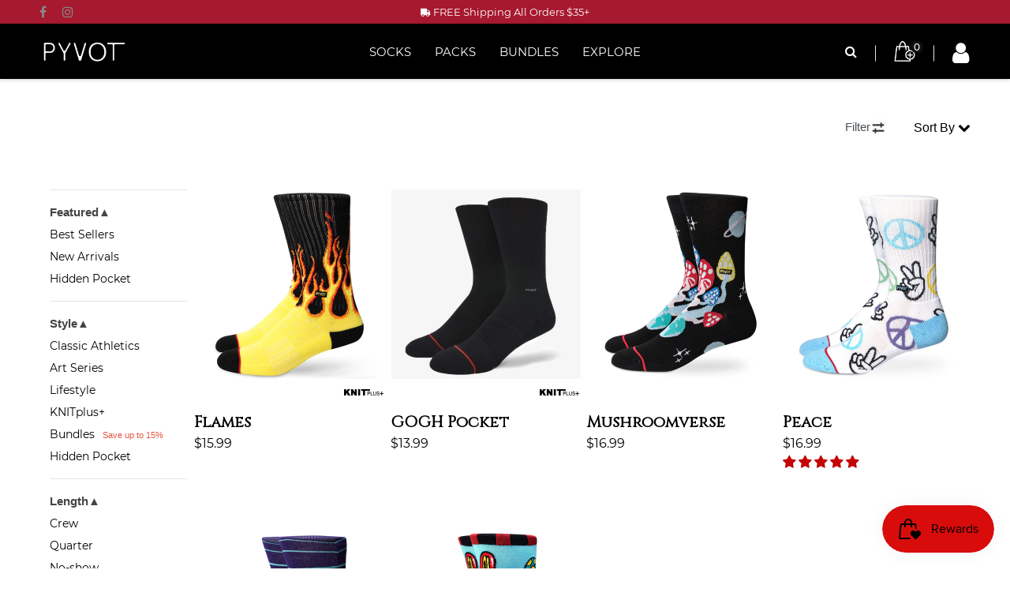

--- FILE ---
content_type: text/html; charset=utf-8
request_url: https://getpyvot.com/collections/hidden-pocket
body_size: 45334
content:








    
        
        
        
    

    
    
        
        
        
    

    
    
        
        
        
    

    
    
        
        
        
    











    
        
        
        
    

    
    
        
        
        
    

    
    
        
        
        
    

    
    
        
        
        
    











    
        
        
        
    

    
    
        
        
        
    

    
    
        
        
        
    

    
    
        
        
        
    











    
        
        
        
    

    
    
        
        
        
    

    
    
        
        
        
    

    
    
        
        
        
    



<!DOCTYPE html>
<!--[if IE]><![endif]-->
<!--[if IE 8 ]>
<html dir="ltr" lang="en" class="ie8">
<![endif]-->
<!--[if IE 9 ]>
<html dir="ltr" lang="en" class="ie9">
<![endif]-->
<!--[if (gt IE 9)|!(IE)]><!-->
<html dir="ltr" lang="en">
  <!--<![endif]-->
  <!-- Hotjar Tracking Code for getpyvot..com -->
<script>
    (function(h,o,t,j,a,r){
        h.hj=h.hj||function(){(h.hj.q=h.hj.q||[]).push(arguments)};
        h._hjSettings={hjid:2467501,hjsv:6};
        a=o.getElementsByTagName('head')[0];
        r=o.createElement('script');r.async=1;
        r.src=t+h._hjSettings.hjid+j+h._hjSettings.hjsv;
        a.appendChild(r);
    })(window,document,'https://static.hotjar.com/c/hotjar-','.js?sv=');
</script>
  <script src="https://www.dwin1.com/19038.js" type="text/javascript" defer="defer"></script>
  <head><link href="//getpyvot.com/cdn/shop/t/31/assets/tiny.content.min.css?35730" rel="stylesheet" type="text/css" media="all" /><link href="//getpyvot.com/cdn/shop/t/31/assets/tiny.content.min.css?35730" rel="stylesheet" type="text/css" media="all" /><link href="//getpyvot.com/cdn/shop/t/31/assets/tiny.content.min.css?35730" rel="stylesheet" type="text/css" media="all" /><link href="//getpyvot.com/cdn/shop/t/31/assets/tiny.content.min.css?35730" rel="stylesheet" type="text/css" media="all" />


    
<!-- Start of Judge.me Core -->
<link rel="dns-prefetch" href="https://cdn.judge.me/">
<script data-cfasync='false' class='jdgm-settings-script'>window.jdgmSettings={"pagination":5,"disable_web_reviews":false,"badge_no_review_text":"No reviews","badge_n_reviews_text":"{{ n }} review/reviews","badge_star_color":"#c30404","hide_badge_preview_if_no_reviews":true,"badge_hide_text":false,"enforce_center_preview_badge":false,"widget_title":"Reviews","widget_open_form_text":"Write a review","widget_close_form_text":"Cancel review","widget_refresh_page_text":"Refresh page","widget_summary_text":"Based on {{ number_of_reviews }} review/reviews","widget_no_review_text":"Be the first to write a review","widget_name_field_text":"Name","widget_verified_name_field_text":"Verified Name (public)","widget_name_placeholder_text":"Enter your name (public)","widget_required_field_error_text":"This field is required.","widget_email_field_text":"Email","widget_verified_email_field_text":"Verified Email (private, can not be edited)","widget_email_placeholder_text":"Enter your email (private)","widget_email_field_error_text":"Please enter a valid email address.","widget_rating_field_text":"Rating","widget_review_title_field_text":"Review Title","widget_review_title_placeholder_text":"Give your review a title","widget_review_body_field_text":"Review","widget_review_body_placeholder_text":"Write your comments here","widget_pictures_field_text":"Picture/Video (optional)","widget_submit_review_text":"Submit Review","widget_submit_verified_review_text":"Submit Verified Review","widget_submit_success_msg_with_auto_publish":"Thank you! Please refresh the page in a few moments to see your review. You can remove or edit your review by logging into \u003ca href='https://judge.me/login' target='_blank' rel='nofollow noopener'\u003eJudge.me\u003c/a\u003e","widget_submit_success_msg_no_auto_publish":"Thank you! Your review will be published as soon as it is approved by the shop admin. You can remove or edit your review by logging into \u003ca href='https://judge.me/login' target='_blank' rel='nofollow noopener'\u003eJudge.me\u003c/a\u003e","widget_show_default_reviews_out_of_total_text":"Showing {{ n_reviews_shown }} out of {{ n_reviews }} reviews.","widget_show_all_link_text":"Show all","widget_show_less_link_text":"Show less","widget_author_said_text":"{{ reviewer_name }} said:","widget_days_text":"{{ n }} days ago","widget_weeks_text":"{{ n }} week/weeks ago","widget_months_text":"{{ n }} month/months ago","widget_years_text":"{{ n }} year/years ago","widget_yesterday_text":"Yesterday","widget_today_text":"Today","widget_replied_text":"\u003e\u003e {{ shop_name }} replied:","widget_read_more_text":"Read more","widget_rating_filter_color":"#0e0c00","widget_rating_filter_see_all_text":"See all reviews","widget_sorting_most_recent_text":"Most Recent","widget_sorting_highest_rating_text":"Highest Rating","widget_sorting_lowest_rating_text":"Lowest Rating","widget_sorting_with_pictures_text":"Only Pictures","widget_sorting_most_helpful_text":"Most Helpful","widget_open_question_form_text":"Ask a question","widget_reviews_subtab_text":"Reviews","widget_questions_subtab_text":"Questions","widget_question_label_text":"Question","widget_answer_label_text":"Answer","widget_question_placeholder_text":"Write your question here","widget_submit_question_text":"Submit Question","widget_question_submit_success_text":"Thank you for your question! We will notify you once it gets answered.","widget_star_color":"#c30404","verified_badge_text":"Verified","verified_badge_placement":"left-of-reviewer-name","widget_hide_border":false,"widget_social_share":false,"widget_thumb":false,"widget_review_location_show":false,"widget_location_format":"country_only","all_reviews_include_out_of_store_products":true,"all_reviews_out_of_store_text":"(out of store)","all_reviews_product_name_prefix_text":"about","enable_review_pictures":true,"enable_question_anwser":false,"widget_product_reviews_subtab_text":"Product Reviews","widget_shop_reviews_subtab_text":"Shop Reviews","show_product_url_for_grouped_product":true,"widget_sorting_pictures_first_text":"Pictures First","floating_tab_button_name":"★ Judge.me Reviews","floating_tab_title":"Let customers speak for us","floating_tab_url":"","floating_tab_url_enabled":false,"all_reviews_text_badge_text":"Customers rate us {{ shop.metafields.judgeme.all_reviews_rating | round: 1 }}/5 based on {{ shop.metafields.judgeme.all_reviews_count }} reviews.","all_reviews_text_badge_text_branded_style":"{{ shop.metafields.judgeme.all_reviews_rating | round: 1 }} out of 5 stars based on {{ shop.metafields.judgeme.all_reviews_count }} reviews","all_reviews_text_badge_url":"","featured_carousel_title":"Let customers speak for us","featured_carousel_count_text":"from {{ n }} reviews","featured_carousel_url":"","verified_count_badge_url":"","widget_show_histogram":false,"widget_histogram_use_custom_color":true,"widget_star_use_custom_color":true,"picture_reminder_submit_button":"Upload Pictures","widget_sorting_videos_first_text":"Videos First","widget_review_pending_text":"Pending","remove_microdata_snippet":false,"preview_badge_no_question_text":"No questions","preview_badge_n_question_text":"{{ number_of_questions }} question/questions","widget_search_bar_placeholder":"Search reviews","widget_sorting_verified_only_text":"Verified only","featured_carousel_more_reviews_button_text":"Read more reviews","featured_carousel_view_product_button_text":"View product","all_reviews_page_load_more_text":"Load More Reviews","widget_public_name_text":"displayed publicly like","default_reviewer_name_has_non_latin":true,"widget_reviewer_anonymous":"Anonymous","medals_widget_title":"Judge.me Review Medals","widget_invalid_yt_video_url_error_text":"Not a YouTube video URL","widget_max_length_field_error_text":"Please enter no more than {0} characters.","widget_verified_by_shop_text":"Verified by Shop","widget_load_with_code_splitting":true,"widget_ugc_title":"Made by us, Shared by you","widget_ugc_subtitle":"Tag us to see your picture featured in our page","widget_ugc_primary_button_text":"Buy Now","widget_ugc_secondary_button_text":"Load More","widget_ugc_reviews_button_text":"View Reviews","widget_rating_metafield_value_type":true,"widget_summary_average_rating_text":"{{ average_rating }} out of 5","widget_media_grid_title":"Customer photos \u0026 videos","widget_media_grid_see_more_text":"See more","widget_verified_by_judgeme_text":"Verified by Judge.me","widget_verified_by_judgeme_text_in_store_medals":"Verified by Judge.me","widget_media_field_exceed_quantity_message":"Sorry, we can only accept {{ max_media }} for one review.","widget_media_field_exceed_limit_message":"{{ file_name }} is too large, please select a {{ media_type }} less than {{ size_limit }}MB.","widget_review_submitted_text":"Review Submitted!","widget_question_submitted_text":"Question Submitted!","widget_close_form_text_question":"Cancel","widget_write_your_answer_here_text":"Write your answer here","widget_show_collected_by_judgeme":false,"widget_collected_by_judgeme_text":"collected by Judge.me","widget_load_more_text":"Load More","widget_full_review_text":"Full Review","widget_read_more_reviews_text":"Read More Reviews","widget_read_questions_text":"Read Questions","widget_questions_and_answers_text":"Questions \u0026 Answers","widget_verified_by_text":"Verified by","widget_number_of_reviews_text":"{{ number_of_reviews }} reviews","widget_back_button_text":"Back","widget_next_button_text":"Next","widget_custom_forms_filter_button":"Filters","custom_forms_style":"vertical","how_reviews_are_collected":"How reviews are collected?","widget_gdpr_statement":"How we use your data: We’ll only contact you about the review you left, and only if necessary. By submitting your review, you agree to Judge.me’s \u003ca href='https://judge.me/terms' target='_blank' rel='nofollow noopener'\u003eterms\u003c/a\u003e, \u003ca href='https://judge.me/privacy' target='_blank' rel='nofollow noopener'\u003eprivacy\u003c/a\u003e and \u003ca href='https://judge.me/content-policy' target='_blank' rel='nofollow noopener'\u003econtent\u003c/a\u003e policies.","preview_badge_collection_page_install_preference":true,"preview_badge_product_page_install_preference":true,"review_widget_best_location":true,"platform":"shopify","branding_url":"https://judge.me/reviews/pyvot.myshopify.com","branding_text":"Powered by Judge.me","locale":"en","reply_name":"Pyvot","widget_version":"2.1","footer":true,"autopublish":true,"review_dates":true,"enable_custom_form":false,"shop_use_review_site":true,"can_be_branded":true};</script> <style class='jdgm-settings-style'>.jdgm-xx{left:0}:not(.jdgm-prev-badge__stars)>.jdgm-star{color:#c30404}.jdgm-histogram .jdgm-star.jdgm-star{color:#c30404}.jdgm-preview-badge .jdgm-star.jdgm-star{color:#c30404}.jdgm-histogram .jdgm-histogram__bar-content{background:#0e0c00}.jdgm-histogram .jdgm-histogram__bar:after{background:#0e0c00}.jdgm-prev-badge[data-average-rating='0.00']{display:none !important}.jdgm-author-all-initials{display:none !important}.jdgm-author-last-initial{display:none !important}.jdgm-rev-widg__title{visibility:hidden}.jdgm-rev-widg__summary-text{visibility:hidden}.jdgm-prev-badge__text{visibility:hidden}.jdgm-rev__replier:before{content:'getpyvot.com'}.jdgm-rev__prod-link-prefix:before{content:'about'}.jdgm-rev__out-of-store-text:before{content:'(out of store)'}@media only screen and (min-width: 768px){.jdgm-rev__pics .jdgm-rev_all-rev-page-picture-separator,.jdgm-rev__pics .jdgm-rev__product-picture{display:none}}@media only screen and (max-width: 768px){.jdgm-rev__pics .jdgm-rev_all-rev-page-picture-separator,.jdgm-rev__pics .jdgm-rev__product-picture{display:none}}.jdgm-preview-badge[data-template="index"]{display:none !important}.jdgm-verified-count-badget[data-from-snippet="true"]{display:none !important}.jdgm-carousel-wrapper[data-from-snippet="true"]{display:none !important}.jdgm-all-reviews-text[data-from-snippet="true"]{display:none !important}.jdgm-medals-section[data-from-snippet="true"]{display:none !important}.jdgm-ugc-media-wrapper[data-from-snippet="true"]{display:none !important}.jdgm-histogram{display:none !important}.jdgm-widget .jdgm-sort-dropdown-wrapper{margin-top:12px}
</style>

  
  
  
  <style class='jdgm-miracle-styles'>
  @-webkit-keyframes jdgm-spin{0%{-webkit-transform:rotate(0deg);-ms-transform:rotate(0deg);transform:rotate(0deg)}100%{-webkit-transform:rotate(359deg);-ms-transform:rotate(359deg);transform:rotate(359deg)}}@keyframes jdgm-spin{0%{-webkit-transform:rotate(0deg);-ms-transform:rotate(0deg);transform:rotate(0deg)}100%{-webkit-transform:rotate(359deg);-ms-transform:rotate(359deg);transform:rotate(359deg)}}@font-face{font-family:'JudgemeStar';src:url("[data-uri]") format("woff");font-weight:normal;font-style:normal}.jdgm-star{font-family:'JudgemeStar';display:inline !important;text-decoration:none !important;padding:0 4px 0 0 !important;margin:0 !important;font-weight:bold;opacity:1;-webkit-font-smoothing:antialiased;-moz-osx-font-smoothing:grayscale}.jdgm-star:hover{opacity:1}.jdgm-star:last-of-type{padding:0 !important}.jdgm-star.jdgm--on:before{content:"\e000"}.jdgm-star.jdgm--off:before{content:"\e001"}.jdgm-star.jdgm--half:before{content:"\e002"}.jdgm-widget *{margin:0;line-height:1.4;-webkit-box-sizing:border-box;-moz-box-sizing:border-box;box-sizing:border-box;-webkit-overflow-scrolling:touch}.jdgm-hidden{display:none !important;visibility:hidden !important}.jdgm-temp-hidden{display:none}.jdgm-spinner{width:40px;height:40px;margin:auto;border-radius:50%;border-top:2px solid #eee;border-right:2px solid #eee;border-bottom:2px solid #eee;border-left:2px solid #ccc;-webkit-animation:jdgm-spin 0.8s infinite linear;animation:jdgm-spin 0.8s infinite linear}.jdgm-prev-badge{display:block !important}

</style>


  
  
   


<script data-cfasync='false' class='jdgm-script'>
!function(e){window.jdgm=window.jdgm||{},jdgm.CDN_HOST="https://cdn.judge.me/",
jdgm.docReady=function(d){(e.attachEvent?"complete"===e.readyState:"loading"!==e.readyState)?
setTimeout(d,0):e.addEventListener("DOMContentLoaded",d)},jdgm.loadCSS=function(d,t,o,s){
!o&&jdgm.loadCSS.requestedUrls.indexOf(d)>=0||(jdgm.loadCSS.requestedUrls.push(d),
(s=e.createElement("link")).rel="stylesheet",s.class="jdgm-stylesheet",s.media="nope!",
s.href=d,s.onload=function(){this.media="all",t&&setTimeout(t)},e.body.appendChild(s))},
jdgm.loadCSS.requestedUrls=[],jdgm.docReady(function(){(window.jdgmLoadCSS||e.querySelectorAll(
".jdgm-widget, .jdgm-all-reviews-page").length>0)&&(jdgmSettings.widget_load_with_code_splitting?
parseFloat(jdgmSettings.widget_version)>=3?jdgm.loadCSS(jdgm.CDN_HOST+"widget_v3/base.css"):
jdgm.loadCSS(jdgm.CDN_HOST+"widget/base.css"):jdgm.loadCSS(jdgm.CDN_HOST+"shopify_v2.css"))})}(document);
</script>
<script async data-cfasync="false" type="text/javascript" src="https://cdn.judge.me/loader.js"></script>

<noscript><link rel="stylesheet" type="text/css" media="all" href="https://cdn.judge.me/shopify_v2.css"></noscript>
<!-- End of Judge.me Core -->

 
    <!-- Basic page needs ================================================== -->
    <script src="//getpyvot.com/cdn/shop/t/31/assets/jquery-3.2.1.min.js?v=9503732020592794151745953408" type="text/javascript"></script>
    
   
    
    
    
    
    <meta charset="UTF-8">
    <meta name="viewport" content="width=device-width, initial-scale=1">
    <meta name="google-site-verification" content="FeGeKV-kgbRlXLGc1hlgWTXlTvE_E620d7Ih-uisFyM" />
    <meta http-equiv="X-UA-Compatible" content="IE=edge">
    
    <link rel="shortcut icon" href="//getpyvot.com/cdn/shop/t/31/assets/favicon.png?v=17623784234665700031745953385" />
    <link rel="apple-touch-icon" href="//getpyvot.com/cdn/shop/t/31/assets/favicon.png?v=17623784234665700031745953385" />
    <meta name="facebook-domain-verification" content="q44u49ezlxrq3xdsp87c2nejbfv6x7" />
    
    <!-- Title and description ================================================== -->
    <title>
      Hidden Pocket &ndash; Pyvot
    </title>
    
    <base href="https://getpyvot.com/collections/hidden-pocket" />

    <!-- Product meta ================================================== -->
    

  <meta property="og:type" content="website">
  <meta property="og:title" content="Hidden Pocket">
  <meta property="og:url" content="https://getpyvot.com/collections/hidden-pocket">
  
  <meta property="og:image" content="http://getpyvot.com/cdn/shop/t/31/assets/logo.png?v=29419443309855246061745953415">
  <meta property="og:image:secure_url" content="https://getpyvot.com/cdn/shop/t/31/assets/logo.png?v=29419443309855246061745953415">
  


  

  <meta property="og:site_name" content="Pyvot">


    


<meta name="twitter:card" content="summary">




    <!-- Helpers ================================================== -->
    <link rel="canonical" href="https://getpyvot.com/collections/hidden-pocket">

    <!-- CSS ================================================== -->
    <link href="//getpyvot.com/cdn/shop/t/31/assets/bootstrap.min.css?v=80255090483104733311745953371" rel="stylesheet" type="text/css" media="all" />
    <link href="//maxcdn.bootstrapcdn.com/font-awesome/4.7.0/css/font-awesome.min.css" rel="stylesheet" type="text/css" media="all" />
    <link href="https://cdn.jsdelivr.net/gh/lykmapipo/themify-icons@0.1.2/css/themify-icons.css" rel="stylesheet" type="text/css" media="all" />
    <link href="//getpyvot.com/cdn/shop/t/31/assets/icon-font.min.css?v=42431711394231007011745953405" rel="stylesheet" type="text/css" media="all" />
    <link href="//getpyvot.com/cdn/shop/t/31/assets/style.css?v=71752841327592788371759333999" rel="stylesheet" type="text/css" media="all" />
    <link href="//getpyvot.com/cdn/shop/t/31/assets/animate.css?v=170469424254788653381745953357" rel="stylesheet" type="text/css" media="all" />
    <link href="//getpyvot.com/cdn/shop/t/31/assets/hamburgers.min.css?v=1398207293269596911745953403" rel="stylesheet" type="text/css" media="all" />
    <link href="//getpyvot.com/cdn/shop/t/31/assets/animsition.min.css?v=81210217569526514951745953357" rel="stylesheet" type="text/css" media="all" />
    <link href="//getpyvot.com/cdn/shop/t/31/assets/select2.min.css?v=12514130664652792431745953439" rel="stylesheet" type="text/css" media="all" />
    <link href="//getpyvot.com/cdn/shop/t/31/assets/daterangepicker.css?v=11751869374164230061745953379" rel="stylesheet" type="text/css" media="all" />
    <link href="//getpyvot.com/cdn/shop/t/31/assets/slick.css?v=98340474046176884051745953443" rel="stylesheet" type="text/css" media="all" />
    <link href="//getpyvot.com/cdn/shop/t/31/assets/lightbox.min.css?v=56092283028659595831745953413" rel="stylesheet" type="text/css" media="all" />
    <link href="//getpyvot.com/cdn/shop/t/31/assets/util.css?v=135200325071391464011745953449" rel="stylesheet" type="text/css" media="all" />
    <link href="//getpyvot.com/cdn/shop/t/31/assets/main.css?v=2999210577570136261745953481" rel="stylesheet" type="text/css" media="all" />
    <link href="//getpyvot.com/cdn/shop/t/31/assets/quickview.css?v=91968806381515204961745953481" rel="stylesheet" type="text/css" media="all" />
    <link href="//getpyvot.com/cdn/shop/t/31/assets/magnific-popup.css?v=138341031337076160431745953416" rel="stylesheet" type="text/css" media="all" />
    
    
    <link href="//getpyvot.com/cdn/shop/t/31/assets/owl.carousel.min.css?v=100847393044616809951745953425" rel="stylesheet" type="text/css" media="all" />
    <link href="//getpyvot.com/cdn/shop/t/31/assets/custom.css?v=6425371961389047171753771500" rel="stylesheet" type="text/css" media="all" />
    <link href="http://code.jquery.com/mobile/1.4.5/jquery.mobile-1.4.5.min.js" rel="stylesheet" type="text/css" media="all" />
    
    
    
    <!-- Header hook for plugins ================================================== -->
    <!-- starapps_scripts_start -->
<!-- This code is automatically managed by StarApps Studio -->
<!-- Please contact support@starapps.studio for any help -->
<script type="text/javascript" src="https://bcdn.starapps.studio/apps/vtk/pyvot/script-1647961907.js?shop=pyvot.myshopify.com" async></script>
<!-- starapps_scripts_end -->
<script>window.performance && window.performance.mark && window.performance.mark('shopify.content_for_header.start');</script><meta id="shopify-digital-wallet" name="shopify-digital-wallet" content="/7987036211/digital_wallets/dialog">
<meta name="shopify-checkout-api-token" content="c0449686074857985313f4781e035590">
<meta id="in-context-paypal-metadata" data-shop-id="7987036211" data-venmo-supported="false" data-environment="production" data-locale="en_US" data-paypal-v4="true" data-currency="USD">
<link rel="alternate" type="application/atom+xml" title="Feed" href="/collections/hidden-pocket.atom" />
<link rel="alternate" type="application/json+oembed" href="https://getpyvot.com/collections/hidden-pocket.oembed">
<script async="async" src="/checkouts/internal/preloads.js?locale=en-US"></script>
<link rel="preconnect" href="https://shop.app" crossorigin="anonymous">
<script async="async" src="https://shop.app/checkouts/internal/preloads.js?locale=en-US&shop_id=7987036211" crossorigin="anonymous"></script>
<script id="apple-pay-shop-capabilities" type="application/json">{"shopId":7987036211,"countryCode":"US","currencyCode":"USD","merchantCapabilities":["supports3DS"],"merchantId":"gid:\/\/shopify\/Shop\/7987036211","merchantName":"Pyvot","requiredBillingContactFields":["postalAddress","email"],"requiredShippingContactFields":["postalAddress","email"],"shippingType":"shipping","supportedNetworks":["visa","masterCard","amex","discover","elo","jcb"],"total":{"type":"pending","label":"Pyvot","amount":"1.00"},"shopifyPaymentsEnabled":true,"supportsSubscriptions":true}</script>
<script id="shopify-features" type="application/json">{"accessToken":"c0449686074857985313f4781e035590","betas":["rich-media-storefront-analytics"],"domain":"getpyvot.com","predictiveSearch":true,"shopId":7987036211,"locale":"en"}</script>
<script>var Shopify = Shopify || {};
Shopify.shop = "pyvot.myshopify.com";
Shopify.locale = "en";
Shopify.currency = {"active":"USD","rate":"1.0"};
Shopify.country = "US";
Shopify.theme = {"name":"NEW DEV EDIT Fashe Theme - Landry ","id":144703160497,"schema_name":"Fashe","schema_version":"1.0.0","theme_store_id":null,"role":"main"};
Shopify.theme.handle = "null";
Shopify.theme.style = {"id":null,"handle":null};
Shopify.cdnHost = "getpyvot.com/cdn";
Shopify.routes = Shopify.routes || {};
Shopify.routes.root = "/";</script>
<script type="module">!function(o){(o.Shopify=o.Shopify||{}).modules=!0}(window);</script>
<script>!function(o){function n(){var o=[];function n(){o.push(Array.prototype.slice.apply(arguments))}return n.q=o,n}var t=o.Shopify=o.Shopify||{};t.loadFeatures=n(),t.autoloadFeatures=n()}(window);</script>
<script>
  window.ShopifyPay = window.ShopifyPay || {};
  window.ShopifyPay.apiHost = "shop.app\/pay";
  window.ShopifyPay.redirectState = null;
</script>
<script id="shop-js-analytics" type="application/json">{"pageType":"collection"}</script>
<script defer="defer" async type="module" src="//getpyvot.com/cdn/shopifycloud/shop-js/modules/v2/client.init-shop-cart-sync_COMZFrEa.en.esm.js"></script>
<script defer="defer" async type="module" src="//getpyvot.com/cdn/shopifycloud/shop-js/modules/v2/chunk.common_CdXrxk3f.esm.js"></script>
<script type="module">
  await import("//getpyvot.com/cdn/shopifycloud/shop-js/modules/v2/client.init-shop-cart-sync_COMZFrEa.en.esm.js");
await import("//getpyvot.com/cdn/shopifycloud/shop-js/modules/v2/chunk.common_CdXrxk3f.esm.js");

  window.Shopify.SignInWithShop?.initShopCartSync?.({"fedCMEnabled":true,"windoidEnabled":true});

</script>
<script>
  window.Shopify = window.Shopify || {};
  if (!window.Shopify.featureAssets) window.Shopify.featureAssets = {};
  window.Shopify.featureAssets['shop-js'] = {"shop-cart-sync":["modules/v2/client.shop-cart-sync_CRSPkpKa.en.esm.js","modules/v2/chunk.common_CdXrxk3f.esm.js"],"init-fed-cm":["modules/v2/client.init-fed-cm_DO1JVZ96.en.esm.js","modules/v2/chunk.common_CdXrxk3f.esm.js"],"init-windoid":["modules/v2/client.init-windoid_hXardXh0.en.esm.js","modules/v2/chunk.common_CdXrxk3f.esm.js"],"init-shop-email-lookup-coordinator":["modules/v2/client.init-shop-email-lookup-coordinator_jpxQlUsx.en.esm.js","modules/v2/chunk.common_CdXrxk3f.esm.js"],"shop-toast-manager":["modules/v2/client.shop-toast-manager_C-K0q6-t.en.esm.js","modules/v2/chunk.common_CdXrxk3f.esm.js"],"shop-button":["modules/v2/client.shop-button_B6dBoDg5.en.esm.js","modules/v2/chunk.common_CdXrxk3f.esm.js"],"shop-login-button":["modules/v2/client.shop-login-button_BHRMsoBb.en.esm.js","modules/v2/chunk.common_CdXrxk3f.esm.js","modules/v2/chunk.modal_C89cmTvN.esm.js"],"shop-cash-offers":["modules/v2/client.shop-cash-offers_p6Pw3nax.en.esm.js","modules/v2/chunk.common_CdXrxk3f.esm.js","modules/v2/chunk.modal_C89cmTvN.esm.js"],"avatar":["modules/v2/client.avatar_BTnouDA3.en.esm.js"],"init-shop-cart-sync":["modules/v2/client.init-shop-cart-sync_COMZFrEa.en.esm.js","modules/v2/chunk.common_CdXrxk3f.esm.js"],"init-shop-for-new-customer-accounts":["modules/v2/client.init-shop-for-new-customer-accounts_BNQiNx4m.en.esm.js","modules/v2/client.shop-login-button_BHRMsoBb.en.esm.js","modules/v2/chunk.common_CdXrxk3f.esm.js","modules/v2/chunk.modal_C89cmTvN.esm.js"],"pay-button":["modules/v2/client.pay-button_CRuQ9trT.en.esm.js","modules/v2/chunk.common_CdXrxk3f.esm.js"],"init-customer-accounts-sign-up":["modules/v2/client.init-customer-accounts-sign-up_Q1yheB3t.en.esm.js","modules/v2/client.shop-login-button_BHRMsoBb.en.esm.js","modules/v2/chunk.common_CdXrxk3f.esm.js","modules/v2/chunk.modal_C89cmTvN.esm.js"],"checkout-modal":["modules/v2/client.checkout-modal_DtXVhFgQ.en.esm.js","modules/v2/chunk.common_CdXrxk3f.esm.js","modules/v2/chunk.modal_C89cmTvN.esm.js"],"init-customer-accounts":["modules/v2/client.init-customer-accounts_B5rMd0lj.en.esm.js","modules/v2/client.shop-login-button_BHRMsoBb.en.esm.js","modules/v2/chunk.common_CdXrxk3f.esm.js","modules/v2/chunk.modal_C89cmTvN.esm.js"],"lead-capture":["modules/v2/client.lead-capture_CmGCXBh3.en.esm.js","modules/v2/chunk.common_CdXrxk3f.esm.js","modules/v2/chunk.modal_C89cmTvN.esm.js"],"shop-follow-button":["modules/v2/client.shop-follow-button_CV5C02lv.en.esm.js","modules/v2/chunk.common_CdXrxk3f.esm.js","modules/v2/chunk.modal_C89cmTvN.esm.js"],"shop-login":["modules/v2/client.shop-login_Bz_Zm_XZ.en.esm.js","modules/v2/chunk.common_CdXrxk3f.esm.js","modules/v2/chunk.modal_C89cmTvN.esm.js"],"payment-terms":["modules/v2/client.payment-terms_D7XnU2ez.en.esm.js","modules/v2/chunk.common_CdXrxk3f.esm.js","modules/v2/chunk.modal_C89cmTvN.esm.js"]};
</script>
<script>(function() {
  var isLoaded = false;
  function asyncLoad() {
    if (isLoaded) return;
    isLoaded = true;
    var urls = ["https:\/\/instafeed.nfcube.com\/cdn\/0984273ab1383a3ca39585b81bdbc3ea.js?shop=pyvot.myshopify.com","https:\/\/rio.pwztag.com\/rio.js?shop=pyvot.myshopify.com","https:\/\/js.smile.io\/v1\/smile-shopify.js?shop=pyvot.myshopify.com","https:\/\/static.shareasale.com\/json\/shopify\/deduplication.js?shop=pyvot.myshopify.com","https:\/\/static.shareasale.com\/json\/shopify\/shareasale-tracking.js?sasmid=112477\u0026ssmtid=19038\u0026scid=null\u0026xtm=null\u0026xtv=null\u0026cd=false\u0026shop=pyvot.myshopify.com","https:\/\/cdn.perzonalization.com\/js\/loader\/shopify.loader.js?shop=pyvot.myshopify.com"];
    for (var i = 0; i < urls.length; i++) {
      var s = document.createElement('script');
      s.type = 'text/javascript';
      s.async = true;
      s.src = urls[i];
      var x = document.getElementsByTagName('script')[0];
      x.parentNode.insertBefore(s, x);
    }
  };
  if(window.attachEvent) {
    window.attachEvent('onload', asyncLoad);
  } else {
    window.addEventListener('load', asyncLoad, false);
  }
})();</script>
<script id="__st">var __st={"a":7987036211,"offset":-28800,"reqid":"a87a2974-913d-441d-ada9-6e6094e7b6a1-1763422933","pageurl":"getpyvot.com\/collections\/hidden-pocket","u":"870619aec8bc","p":"collection","rtyp":"collection","rid":295624573105};</script>
<script>window.ShopifyPaypalV4VisibilityTracking = true;</script>
<script id="captcha-bootstrap">!function(){'use strict';const t='contact',e='account',n='new_comment',o=[[t,t],['blogs',n],['comments',n],[t,'customer']],c=[[e,'customer_login'],[e,'guest_login'],[e,'recover_customer_password'],[e,'create_customer']],r=t=>t.map((([t,e])=>`form[action*='/${t}']:not([data-nocaptcha='true']) input[name='form_type'][value='${e}']`)).join(','),a=t=>()=>t?[...document.querySelectorAll(t)].map((t=>t.form)):[];function s(){const t=[...o],e=r(t);return a(e)}const i='password',u='form_key',d=['recaptcha-v3-token','g-recaptcha-response','h-captcha-response',i],f=()=>{try{return window.sessionStorage}catch{return}},m='__shopify_v',_=t=>t.elements[u];function p(t,e,n=!1){try{const o=window.sessionStorage,c=JSON.parse(o.getItem(e)),{data:r}=function(t){const{data:e,action:n}=t;return t[m]||n?{data:e,action:n}:{data:t,action:n}}(c);for(const[e,n]of Object.entries(r))t.elements[e]&&(t.elements[e].value=n);n&&o.removeItem(e)}catch(o){console.error('form repopulation failed',{error:o})}}const l='form_type',E='cptcha';function T(t){t.dataset[E]=!0}const w=window,h=w.document,L='Shopify',v='ce_forms',y='captcha';let A=!1;((t,e)=>{const n=(g='f06e6c50-85a8-45c8-87d0-21a2b65856fe',I='https://cdn.shopify.com/shopifycloud/storefront-forms-hcaptcha/ce_storefront_forms_captcha_hcaptcha.v1.5.2.iife.js',D={infoText:'Protected by hCaptcha',privacyText:'Privacy',termsText:'Terms'},(t,e,n)=>{const o=w[L][v],c=o.bindForm;if(c)return c(t,g,e,D).then(n);var r;o.q.push([[t,g,e,D],n]),r=I,A||(h.body.append(Object.assign(h.createElement('script'),{id:'captcha-provider',async:!0,src:r})),A=!0)});var g,I,D;w[L]=w[L]||{},w[L][v]=w[L][v]||{},w[L][v].q=[],w[L][y]=w[L][y]||{},w[L][y].protect=function(t,e){n(t,void 0,e),T(t)},Object.freeze(w[L][y]),function(t,e,n,w,h,L){const[v,y,A,g]=function(t,e,n){const i=e?o:[],u=t?c:[],d=[...i,...u],f=r(d),m=r(i),_=r(d.filter((([t,e])=>n.includes(e))));return[a(f),a(m),a(_),s()]}(w,h,L),I=t=>{const e=t.target;return e instanceof HTMLFormElement?e:e&&e.form},D=t=>v().includes(t);t.addEventListener('submit',(t=>{const e=I(t);if(!e)return;const n=D(e)&&!e.dataset.hcaptchaBound&&!e.dataset.recaptchaBound,o=_(e),c=g().includes(e)&&(!o||!o.value);(n||c)&&t.preventDefault(),c&&!n&&(function(t){try{if(!f())return;!function(t){const e=f();if(!e)return;const n=_(t);if(!n)return;const o=n.value;o&&e.removeItem(o)}(t);const e=Array.from(Array(32),(()=>Math.random().toString(36)[2])).join('');!function(t,e){_(t)||t.append(Object.assign(document.createElement('input'),{type:'hidden',name:u})),t.elements[u].value=e}(t,e),function(t,e){const n=f();if(!n)return;const o=[...t.querySelectorAll(`input[type='${i}']`)].map((({name:t})=>t)),c=[...d,...o],r={};for(const[a,s]of new FormData(t).entries())c.includes(a)||(r[a]=s);n.setItem(e,JSON.stringify({[m]:1,action:t.action,data:r}))}(t,e)}catch(e){console.error('failed to persist form',e)}}(e),e.submit())}));const S=(t,e)=>{t&&!t.dataset[E]&&(n(t,e.some((e=>e===t))),T(t))};for(const o of['focusin','change'])t.addEventListener(o,(t=>{const e=I(t);D(e)&&S(e,y())}));const B=e.get('form_key'),M=e.get(l),P=B&&M;t.addEventListener('DOMContentLoaded',(()=>{const t=y();if(P)for(const e of t)e.elements[l].value===M&&p(e,B);[...new Set([...A(),...v().filter((t=>'true'===t.dataset.shopifyCaptcha))])].forEach((e=>S(e,t)))}))}(h,new URLSearchParams(w.location.search),n,t,e,['guest_login'])})(!0,!0)}();</script>
<script integrity="sha256-52AcMU7V7pcBOXWImdc/TAGTFKeNjmkeM1Pvks/DTgc=" data-source-attribution="shopify.loadfeatures" defer="defer" src="//getpyvot.com/cdn/shopifycloud/storefront/assets/storefront/load_feature-81c60534.js" crossorigin="anonymous"></script>
<script crossorigin="anonymous" defer="defer" src="//getpyvot.com/cdn/shopifycloud/storefront/assets/shopify_pay/storefront-65b4c6d7.js?v=20250812"></script>
<script data-source-attribution="shopify.dynamic_checkout.dynamic.init">var Shopify=Shopify||{};Shopify.PaymentButton=Shopify.PaymentButton||{isStorefrontPortableWallets:!0,init:function(){window.Shopify.PaymentButton.init=function(){};var t=document.createElement("script");t.src="https://getpyvot.com/cdn/shopifycloud/portable-wallets/latest/portable-wallets.en.js",t.type="module",document.head.appendChild(t)}};
</script>
<script data-source-attribution="shopify.dynamic_checkout.buyer_consent">
  function portableWalletsHideBuyerConsent(e){var t=document.getElementById("shopify-buyer-consent"),n=document.getElementById("shopify-subscription-policy-button");t&&n&&(t.classList.add("hidden"),t.setAttribute("aria-hidden","true"),n.removeEventListener("click",e))}function portableWalletsShowBuyerConsent(e){var t=document.getElementById("shopify-buyer-consent"),n=document.getElementById("shopify-subscription-policy-button");t&&n&&(t.classList.remove("hidden"),t.removeAttribute("aria-hidden"),n.addEventListener("click",e))}window.Shopify?.PaymentButton&&(window.Shopify.PaymentButton.hideBuyerConsent=portableWalletsHideBuyerConsent,window.Shopify.PaymentButton.showBuyerConsent=portableWalletsShowBuyerConsent);
</script>
<script data-source-attribution="shopify.dynamic_checkout.cart.bootstrap">document.addEventListener("DOMContentLoaded",(function(){function t(){return document.querySelector("shopify-accelerated-checkout-cart, shopify-accelerated-checkout")}if(t())Shopify.PaymentButton.init();else{new MutationObserver((function(e,n){t()&&(Shopify.PaymentButton.init(),n.disconnect())})).observe(document.body,{childList:!0,subtree:!0})}}));
</script>
<link id="shopify-accelerated-checkout-styles" rel="stylesheet" media="screen" href="https://getpyvot.com/cdn/shopifycloud/portable-wallets/latest/accelerated-checkout-backwards-compat.css" crossorigin="anonymous">
<style id="shopify-accelerated-checkout-cart">
        #shopify-buyer-consent {
  margin-top: 1em;
  display: inline-block;
  width: 100%;
}

#shopify-buyer-consent.hidden {
  display: none;
}

#shopify-subscription-policy-button {
  background: none;
  border: none;
  padding: 0;
  text-decoration: underline;
  font-size: inherit;
  cursor: pointer;
}

#shopify-subscription-policy-button::before {
  box-shadow: none;
}

      </style>

<script>window.performance && window.performance.mark && window.performance.mark('shopify.content_for_header.end');</script>

<script>window.BOLD = window.BOLD || {};
    window.BOLD.common = window.BOLD.common || {};
    window.BOLD.common.Shopify = window.BOLD.common.Shopify || {};
    window.BOLD.common.Shopify.shop = {
      domain: 'getpyvot.com',
      permanent_domain: 'pyvot.myshopify.com',
      url: 'https://getpyvot.com',
      secure_url: 'https://getpyvot.com',
      money_format: "\u003cspan class=money\u003e${{amount}}\u003c\/span\u003e",
      currency: "USD"
    };
    window.BOLD.common.Shopify.customer = {
      id: null,
      tags: null,
    };
    window.BOLD.common.Shopify.cart = {"note":null,"attributes":{},"original_total_price":0,"total_price":0,"total_discount":0,"total_weight":0.0,"item_count":0,"items":[],"requires_shipping":false,"currency":"USD","items_subtotal_price":0,"cart_level_discount_applications":[],"checkout_charge_amount":0};
    window.BOLD.common.template = 'collection';window.BOLD.common.Shopify.formatMoney = function(money, format) {
        function n(t, e) {
            return "undefined" == typeof t ? e : t
        }
        function r(t, e, r, i) {
            if (e = n(e, 2),
                r = n(r, ","),
                i = n(i, "."),
            isNaN(t) || null == t)
                return 0;
            t = (t / 100).toFixed(e);
            var o = t.split(".")
                , a = o[0].replace(/(\d)(?=(\d\d\d)+(?!\d))/g, "$1" + r)
                , s = o[1] ? i + o[1] : "";
            return a + s
        }
        "string" == typeof money && (money = money.replace(".", ""));
        var i = ""
            , o = /\{\{\s*(\w+)\s*\}\}/
            , a = format || window.BOLD.common.Shopify.shop.money_format || window.Shopify.money_format || "$ {{ amount }}";
        switch (a.match(o)[1]) {
            case "amount":
                i = r(money, 2, ",", ".");
                break;
            case "amount_no_decimals":
                i = r(money, 0, ",", ".");
                break;
            case "amount_with_comma_separator":
                i = r(money, 2, ".", ",");
                break;
            case "amount_no_decimals_with_comma_separator":
                i = r(money, 0, ".", ",");
                break;
            case "amount_with_space_separator":
                i = r(money, 2, " ", ",");
                break;
            case "amount_no_decimals_with_space_separator":
                i = r(money, 0, " ", ",");
                break;
            case "amount_with_apostrophe_separator":
                i = r(money, 2, "'", ".");
                break;
        }
        return a.replace(o, i);
    };
    window.BOLD.common.Shopify.saveProduct = function (handle, product) {
      if (typeof handle === 'string' && typeof window.BOLD.common.Shopify.products[handle] === 'undefined') {
        if (typeof product === 'number') {
          window.BOLD.common.Shopify.handles[product] = handle;
          product = { id: product };
        }
        window.BOLD.common.Shopify.products[handle] = product;
      }
    };
    window.BOLD.common.Shopify.saveVariant = function (variant_id, variant) {
      if (typeof variant_id === 'number' && typeof window.BOLD.common.Shopify.variants[variant_id] === 'undefined') {
        window.BOLD.common.Shopify.variants[variant_id] = variant;
      }
    };window.BOLD.common.Shopify.products = window.BOLD.common.Shopify.products || {};
    window.BOLD.common.Shopify.variants = window.BOLD.common.Shopify.variants || {};
    window.BOLD.common.Shopify.handles = window.BOLD.common.Shopify.handles || {};window.BOLD.common.Shopify.saveProduct(null, null);window.BOLD.apps_installed = {"Product Upsell":3} || {};window.BOLD.common.Shopify.saveProduct("flames", 7590110920881);window.BOLD.common.Shopify.saveVariant(43129044369585, { product_id: 7590110920881, product_handle: "flames", price: 1599, group_id: '', csp_metafield: {}});window.BOLD.common.Shopify.saveProduct("gogh-pocket", 7590127665329);window.BOLD.common.Shopify.saveVariant(43129113182385, { product_id: 7590127665329, product_handle: "gogh-pocket", price: 1399, group_id: '', csp_metafield: {}});window.BOLD.common.Shopify.saveProduct("mushroomverse", 7520836616369);window.BOLD.common.Shopify.saveVariant(42909798564017, { product_id: 7520836616369, product_handle: "mushroomverse", price: 1699, group_id: '', csp_metafield: {}});window.BOLD.common.Shopify.saveProduct("peace", 7520836583601);window.BOLD.common.Shopify.saveVariant(42909798531249, { product_id: 7520836583601, product_handle: "peace", price: 1699, group_id: '', csp_metafield: {}});window.BOLD.common.Shopify.saveProduct("taken-by-money", 7590117048497);window.BOLD.common.Shopify.saveVariant(43129072156849, { product_id: 7590117048497, product_handle: "taken-by-money", price: 1699, group_id: '', csp_metafield: {}});window.BOLD.common.Shopify.saveProduct("get-a-shroom", 7656496169137);window.BOLD.common.Shopify.saveVariant(43403622580401, { product_id: 7656496169137, product_handle: "get-a-shroom", price: 1699, group_id: '', csp_metafield: {}});window.BOLD.common.Shopify.metafields = window.BOLD.common.Shopify.metafields || {};window.BOLD.common.Shopify.metafields["bold_rp"] = {};window.BOLD.common.Shopify.metafields["bold_csp_defaults"] = {};window.BOLD.common.cacheParams = window.BOLD.common.cacheParams || {};
</script><link href="//getpyvot.com/cdn/shop/t/31/assets/bold-upsell.css?v=51915886505602322711745953370" rel="stylesheet" type="text/css" media="all" />
<link href="//getpyvot.com/cdn/shop/t/31/assets/bold-upsell-custom.css?v=150135899998303055901745953370" rel="stylesheet" type="text/css" media="all" />

<!--[if lt IE 9]>
<script src="//cdnjs.cloudflare.com/ajax/libs/html5shiv/3.7.2/html5shiv.min.js" type="text/javascript"></script>
<script src="//getpyvot.com/cdn/shop/t/31/assets/respond.min.js?v=52248677837542619231745953438" type="text/javascript"></script>
<link href="//getpyvot.com/cdn/shop/t/31/assets/respond-proxy.html" id="respond-proxy" rel="respond-proxy" />
<link href="//getpyvot.com/search?q=bf37f835a0d54f7e32951d76137668ca" id="respond-redirect" rel="respond-redirect" />
<script src="//getpyvot.com/search?q=bf37f835a0d54f7e32951d76137668ca" type="text/javascript"></script>
<script src="//getpyvot.com/cdn/shop/t/31/assets/es5-shim.min.js?v=162403747125444000461745953383" type="text/javascript"></script>
<![endif]-->
<!--[if (lte IE 9) ]><script src="//getpyvot.com/cdn/shop/t/31/assets/match-media.min.js?35730" type="text/javascript"></script><![endif]-->


   
    <script src="//getpyvot.com/cdn/shop/t/31/assets/shipping-cart.js?v=132671104686821097951745953440" type="text/javascript"></script>
    <link href="https://fonts.googleapis.com/css?family=Cinzel&display=swap" rel="stylesheet">

 
    
    
    <script src="//getpyvot.com/cdn/shop/t/31/assets/jquery.zoom.min.js?v=127655014540499679121745953412" type="text/javascript"></script>
    
    
    
    	<!-- Global site tag (gtag.js) - Google Analytics -->
    
    
    
<!--  GALLARY IMAGES GOGH PRODUCT    -->
     

 
    
    
    
   
    

    

    
<!----------  GALLARY IMAGES GOGH PRODUCT    ----------->
  
    
    
    
 

<script>window.__pagefly_analytics_settings__={"acceptTracking":false};</script>
   <!-- QIKIFY NAVIGATOR START --> <script id="qikify-navigator"> 'use strict'; var shopifyCurrencyFormat = "\u003cspan class=money\u003e${{amount}}\u003c\/span\u003e"; var shopifyLinkLists = [{ id: "main-menu", title: "Main menu", items: ["/collections/all","/pages/materials","/pages/creatives",], },{ id: "footer", title: "Footer menu", items: ["/search",], },{ id: "footer-1", title: "Footer", items: ["/pages/contact-us","/pages/faq-test","/pages/privacy-policy",], },{ id: "131296362547-child-c4fa82adf87bb3200cad2ca06e05f330-legacy-shop", title: "SHOP", items: ["#","#","#","#","https://getpyvot.com/collections/all",], },{ id: "271901458483-child-4af6b625aa6945db064a7ea57954ce15-legacy-length", title: "Length", items: ["/collections/crew","/collections/no-show","/collections/quarter",], },{ id: "271901589555-child-8ea5ec2aea1fcb85903b4317744ee383-legacy-style", title: "Style", items: ["/collections/art-series","/collections/classic-athletics","/collections/lifestyle",], },{ id: "271901720627-child-495f8453f6595c34fd29446a87ade3eb-legacy-bundles", title: "Bundles", items: ["/collections/bundles",], },{ id: "277200470067-child-6277d83313163e127a71ea4dde1a6919-legacy-featured", title: "Featured", items: ["https://getpyvot.com/collections/best-seller-1","https://getpyvot.com/collections/new-arrivals",], },{ id: "main-menu-1", title: "Main Menu 1", items: ["/collections/all","/pages/choose-your-pack","/collections/bundles","#",], },{ id: "277414117427-child-450f8cb7ec32c0b63afea51b39be8c3a-legacy-explore", title: "EXPLORE", items: ["https://getpyvot.com/pages/materials","https://getpyvot.com/pages/creatives","/pages/art-giveback-mission",], },{ id: "mobile-menu", title: "Mobile Menu", items: ["#","#",], },{ id: "398296973489-child-d4403de656a6b238e35bb73ef625a5c3-legacy-shop", title: "SHOP", items: ["/collections/all","/pages/choose-your-pack","/collections/bundles",], },{ id: "398297104561-child-c67b5418c8816965cb0728a8524eef93-legacy-explore", title: "EXPLORE", items: ["/pages/materials","/pages/creatives","/pages/art-giveback-mission",], },{ id: "customer-account-main-menu", title: "Customer account main menu", items: ["/","https://shopify.com/7987036211/account/orders?locale=en&region_country=US",], },]; window.shopifyLinkLists = shopifyLinkLists; window.shopifyCurrencyFormat = shopifyCurrencyFormat; </script> <!-- QIKIFY NAVIGATOR END -->
<!--Gem_Page_Header_Script-->
    


<!--End_Gem_Page_Header_Script-->

  <!-- "snippets/shogun-head.liquid" was not rendered, the associated app was uninstalled -->
<!-- Start of Cevoid Core -->
<script type='text/javascript' async src='https://widget.cevoid.com/widgets.js'></script>
<script>
window.gw=window.gw||function(){(window.gw.q=window.gw.q||[]).push(arguments)};
gw('CV-6950-1')
</script>
<!-- End of Cevoid Core --><!--AZEXO_Header_Scripts--> <script>
        var azh = {
            shop: 'pyvot.myshopify.com',
            device_prefixes: {"lg":{"label":"Large device","width":false,"height":false,"container":1170,"min":1200},"md":{"label":"Medium device","width":992,"height":false,"container":970,"max":1199,"min":992},"sm":{"label":"Small device","width":768,"height":1150,"container":750,"max":991,"min":768},"xs":{"label":"Extra small device","width":320,"height":750,"max":767}},
        };
        var azexo = {
          purchase_extension: 'Purchase extension',
          strings: {
            addToCart: "Add to Cart",
            soldOut: "Sold Out",
            unavailable: "Unavailable",
            regularPrice: "Regular price",
            sale: "Sale",
            quantityMinimumMessage: "Quantity must be 1 or more",
            unitPrice: "Unit price",
            unitPriceSeparator: "per",
            oneCartCount: "1 item",
            otherCartCount: "[count] items",
            quantityLabel: "Quantity: [count]"
          },
          moneyFormat: "\u003cspan class=money\u003e${{amount}}\u003c\/span\u003e"
        }
        </script><style>.az-container {
        padding-right: 15px;
        padding-left: 15px;
        margin-left: auto;
        margin-right: auto;
        box-sizing: border-box;
    }
@media (min-width: 768px) {
                    .az-container {
                        max-width: 750px;
                    }
                }
@media (min-width: 992px) {
                    .az-container {
                        max-width: 970px;
                    }
                }
@media (min-width: 1200px) {
                    .az-container {
                        max-width: 1170px;
                    }
                }
</style><script>azexo.extensions = [''];</script> <!--End_AZEXO_Header_Scripts--><!--AZEXO_Version_84-->
  


<!-- BEGIN app block: shopify://apps/pagefly-page-builder/blocks/app-embed/83e179f7-59a0-4589-8c66-c0dddf959200 -->

<!-- BEGIN app snippet: pagefly-cro-ab-testing-main -->







<script>
  ;(function () {
    const url = new URL(window.location)
    const viewParam = url.searchParams.get('view')
    if (viewParam && viewParam.includes('variant-pf-')) {
      url.searchParams.set('pf_v', viewParam)
      url.searchParams.delete('view')
      window.history.replaceState({}, '', url)
    }
  })()
</script>



<script type='module'>
  
  window.PAGEFLY_CRO = window.PAGEFLY_CRO || {}

  window.PAGEFLY_CRO['data_debug'] = {
    original_template_suffix: "all_collections",
    allow_ab_test: false,
    ab_test_start_time: 0,
    ab_test_end_time: 0,
    today_date_time: 1763422934000,
  }
  window.PAGEFLY_CRO['GA4'] = { enabled: false}
</script>

<!-- END app snippet -->








  <script src='https://cdn.shopify.com/extensions/019a7b82-2e4a-70f5-8165-db35ee963743/pagefly-194/assets/pagefly-helper.js' defer='defer'></script>

  <script src='https://cdn.shopify.com/extensions/019a7b82-2e4a-70f5-8165-db35ee963743/pagefly-194/assets/pagefly-general-helper.js' defer='defer'></script>

  <script src='https://cdn.shopify.com/extensions/019a7b82-2e4a-70f5-8165-db35ee963743/pagefly-194/assets/pagefly-snap-slider.js' defer='defer'></script>

  <script src='https://cdn.shopify.com/extensions/019a7b82-2e4a-70f5-8165-db35ee963743/pagefly-194/assets/pagefly-slideshow-v3.js' defer='defer'></script>

  <script src='https://cdn.shopify.com/extensions/019a7b82-2e4a-70f5-8165-db35ee963743/pagefly-194/assets/pagefly-slideshow-v4.js' defer='defer'></script>

  <script src='https://cdn.shopify.com/extensions/019a7b82-2e4a-70f5-8165-db35ee963743/pagefly-194/assets/pagefly-glider.js' defer='defer'></script>

  <script src='https://cdn.shopify.com/extensions/019a7b82-2e4a-70f5-8165-db35ee963743/pagefly-194/assets/pagefly-slideshow-v1-v2.js' defer='defer'></script>

  <script src='https://cdn.shopify.com/extensions/019a7b82-2e4a-70f5-8165-db35ee963743/pagefly-194/assets/pagefly-product-media.js' defer='defer'></script>

  <script src='https://cdn.shopify.com/extensions/019a7b82-2e4a-70f5-8165-db35ee963743/pagefly-194/assets/pagefly-product.js' defer='defer'></script>


<script id='pagefly-helper-data' type='application/json'>
  {
    "page_optimization": {
      "assets_prefetching": false
    },
    "elements_asset_mapper": {
      "Accordion": "https://cdn.shopify.com/extensions/019a7b82-2e4a-70f5-8165-db35ee963743/pagefly-194/assets/pagefly-accordion.js",
      "Accordion3": "https://cdn.shopify.com/extensions/019a7b82-2e4a-70f5-8165-db35ee963743/pagefly-194/assets/pagefly-accordion3.js",
      "CountDown": "https://cdn.shopify.com/extensions/019a7b82-2e4a-70f5-8165-db35ee963743/pagefly-194/assets/pagefly-countdown.js",
      "GMap1": "https://cdn.shopify.com/extensions/019a7b82-2e4a-70f5-8165-db35ee963743/pagefly-194/assets/pagefly-gmap.js",
      "GMap2": "https://cdn.shopify.com/extensions/019a7b82-2e4a-70f5-8165-db35ee963743/pagefly-194/assets/pagefly-gmap.js",
      "GMapBasicV2": "https://cdn.shopify.com/extensions/019a7b82-2e4a-70f5-8165-db35ee963743/pagefly-194/assets/pagefly-gmap.js",
      "GMapAdvancedV2": "https://cdn.shopify.com/extensions/019a7b82-2e4a-70f5-8165-db35ee963743/pagefly-194/assets/pagefly-gmap.js",
      "HTML.Video": "https://cdn.shopify.com/extensions/019a7b82-2e4a-70f5-8165-db35ee963743/pagefly-194/assets/pagefly-htmlvideo.js",
      "HTML.Video2": "https://cdn.shopify.com/extensions/019a7b82-2e4a-70f5-8165-db35ee963743/pagefly-194/assets/pagefly-htmlvideo2.js",
      "HTML.Video3": "https://cdn.shopify.com/extensions/019a7b82-2e4a-70f5-8165-db35ee963743/pagefly-194/assets/pagefly-htmlvideo2.js",
      "BackgroundVideo": "https://cdn.shopify.com/extensions/019a7b82-2e4a-70f5-8165-db35ee963743/pagefly-194/assets/pagefly-htmlvideo2.js",
      "Instagram": "https://cdn.shopify.com/extensions/019a7b82-2e4a-70f5-8165-db35ee963743/pagefly-194/assets/pagefly-instagram.js",
      "Instagram2": "https://cdn.shopify.com/extensions/019a7b82-2e4a-70f5-8165-db35ee963743/pagefly-194/assets/pagefly-instagram.js",
      "Insta3": "https://cdn.shopify.com/extensions/019a7b82-2e4a-70f5-8165-db35ee963743/pagefly-194/assets/pagefly-instagram3.js",
      "Tabs": "https://cdn.shopify.com/extensions/019a7b82-2e4a-70f5-8165-db35ee963743/pagefly-194/assets/pagefly-tab.js",
      "Tabs3": "https://cdn.shopify.com/extensions/019a7b82-2e4a-70f5-8165-db35ee963743/pagefly-194/assets/pagefly-tab3.js",
      "ProductBox": "https://cdn.shopify.com/extensions/019a7b82-2e4a-70f5-8165-db35ee963743/pagefly-194/assets/pagefly-cart.js",
      "FBPageBox2": "https://cdn.shopify.com/extensions/019a7b82-2e4a-70f5-8165-db35ee963743/pagefly-194/assets/pagefly-facebook.js",
      "FBLikeButton2": "https://cdn.shopify.com/extensions/019a7b82-2e4a-70f5-8165-db35ee963743/pagefly-194/assets/pagefly-facebook.js",
      "TwitterFeed2": "https://cdn.shopify.com/extensions/019a7b82-2e4a-70f5-8165-db35ee963743/pagefly-194/assets/pagefly-twitter.js",
      "Paragraph4": "https://cdn.shopify.com/extensions/019a7b82-2e4a-70f5-8165-db35ee963743/pagefly-194/assets/pagefly-paragraph4.js",

      "AliReviews": "https://cdn.shopify.com/extensions/019a7b82-2e4a-70f5-8165-db35ee963743/pagefly-194/assets/pagefly-3rd-elements.js",
      "BackInStock": "https://cdn.shopify.com/extensions/019a7b82-2e4a-70f5-8165-db35ee963743/pagefly-194/assets/pagefly-3rd-elements.js",
      "GloboBackInStock": "https://cdn.shopify.com/extensions/019a7b82-2e4a-70f5-8165-db35ee963743/pagefly-194/assets/pagefly-3rd-elements.js",
      "GrowaveWishlist": "https://cdn.shopify.com/extensions/019a7b82-2e4a-70f5-8165-db35ee963743/pagefly-194/assets/pagefly-3rd-elements.js",
      "InfiniteOptionsShopPad": "https://cdn.shopify.com/extensions/019a7b82-2e4a-70f5-8165-db35ee963743/pagefly-194/assets/pagefly-3rd-elements.js",
      "InkybayProductPersonalizer": "https://cdn.shopify.com/extensions/019a7b82-2e4a-70f5-8165-db35ee963743/pagefly-194/assets/pagefly-3rd-elements.js",
      "LimeSpot": "https://cdn.shopify.com/extensions/019a7b82-2e4a-70f5-8165-db35ee963743/pagefly-194/assets/pagefly-3rd-elements.js",
      "Loox": "https://cdn.shopify.com/extensions/019a7b82-2e4a-70f5-8165-db35ee963743/pagefly-194/assets/pagefly-3rd-elements.js",
      "Opinew": "https://cdn.shopify.com/extensions/019a7b82-2e4a-70f5-8165-db35ee963743/pagefly-194/assets/pagefly-3rd-elements.js",
      "Powr": "https://cdn.shopify.com/extensions/019a7b82-2e4a-70f5-8165-db35ee963743/pagefly-194/assets/pagefly-3rd-elements.js",
      "ProductReviews": "https://cdn.shopify.com/extensions/019a7b82-2e4a-70f5-8165-db35ee963743/pagefly-194/assets/pagefly-3rd-elements.js",
      "PushOwl": "https://cdn.shopify.com/extensions/019a7b82-2e4a-70f5-8165-db35ee963743/pagefly-194/assets/pagefly-3rd-elements.js",
      "ReCharge": "https://cdn.shopify.com/extensions/019a7b82-2e4a-70f5-8165-db35ee963743/pagefly-194/assets/pagefly-3rd-elements.js",
      "Rivyo": "https://cdn.shopify.com/extensions/019a7b82-2e4a-70f5-8165-db35ee963743/pagefly-194/assets/pagefly-3rd-elements.js",
      "TrackingMore": "https://cdn.shopify.com/extensions/019a7b82-2e4a-70f5-8165-db35ee963743/pagefly-194/assets/pagefly-3rd-elements.js",
      "Vitals": "https://cdn.shopify.com/extensions/019a7b82-2e4a-70f5-8165-db35ee963743/pagefly-194/assets/pagefly-3rd-elements.js",
      "Wiser": "https://cdn.shopify.com/extensions/019a7b82-2e4a-70f5-8165-db35ee963743/pagefly-194/assets/pagefly-3rd-elements.js"
    },
    "custom_elements_mapper": {
      "pf-click-action-element": "https://cdn.shopify.com/extensions/019a7b82-2e4a-70f5-8165-db35ee963743/pagefly-194/assets/pagefly-click-action-element.js",
      "pf-dialog-element": "https://cdn.shopify.com/extensions/019a7b82-2e4a-70f5-8165-db35ee963743/pagefly-194/assets/pagefly-dialog-element.js"
    }
  }
</script>


<!-- END app block --><!-- BEGIN app block: shopify://apps/klaviyo-email-marketing-sms/blocks/klaviyo-onsite-embed/2632fe16-c075-4321-a88b-50b567f42507 -->












  <script async src="https://static.klaviyo.com/onsite/js/RfcVZP/klaviyo.js?company_id=RfcVZP"></script>
  <script>!function(){if(!window.klaviyo){window._klOnsite=window._klOnsite||[];try{window.klaviyo=new Proxy({},{get:function(n,i){return"push"===i?function(){var n;(n=window._klOnsite).push.apply(n,arguments)}:function(){for(var n=arguments.length,o=new Array(n),w=0;w<n;w++)o[w]=arguments[w];var t="function"==typeof o[o.length-1]?o.pop():void 0,e=new Promise((function(n){window._klOnsite.push([i].concat(o,[function(i){t&&t(i),n(i)}]))}));return e}}})}catch(n){window.klaviyo=window.klaviyo||[],window.klaviyo.push=function(){var n;(n=window._klOnsite).push.apply(n,arguments)}}}}();</script>

  




  <script>
    window.klaviyoReviewsProductDesignMode = false
  </script>







<!-- END app block --><link href="https://monorail-edge.shopifysvc.com" rel="dns-prefetch">
<script>(function(){if ("sendBeacon" in navigator && "performance" in window) {try {var session_token_from_headers = performance.getEntriesByType('navigation')[0].serverTiming.find(x => x.name == '_s').description;} catch {var session_token_from_headers = undefined;}var session_cookie_matches = document.cookie.match(/_shopify_s=([^;]*)/);var session_token_from_cookie = session_cookie_matches && session_cookie_matches.length === 2 ? session_cookie_matches[1] : "";var session_token = session_token_from_headers || session_token_from_cookie || "";function handle_abandonment_event(e) {var entries = performance.getEntries().filter(function(entry) {return /monorail-edge.shopifysvc.com/.test(entry.name);});if (!window.abandonment_tracked && entries.length === 0) {window.abandonment_tracked = true;var currentMs = Date.now();var navigation_start = performance.timing.navigationStart;var payload = {shop_id: 7987036211,url: window.location.href,navigation_start,duration: currentMs - navigation_start,session_token,page_type: "collection"};window.navigator.sendBeacon("https://monorail-edge.shopifysvc.com/v1/produce", JSON.stringify({schema_id: "online_store_buyer_site_abandonment/1.1",payload: payload,metadata: {event_created_at_ms: currentMs,event_sent_at_ms: currentMs}}));}}window.addEventListener('pagehide', handle_abandonment_event);}}());</script>
<script id="web-pixels-manager-setup">(function e(e,d,r,n,o){if(void 0===o&&(o={}),!Boolean(null===(a=null===(i=window.Shopify)||void 0===i?void 0:i.analytics)||void 0===a?void 0:a.replayQueue)){var i,a;window.Shopify=window.Shopify||{};var t=window.Shopify;t.analytics=t.analytics||{};var s=t.analytics;s.replayQueue=[],s.publish=function(e,d,r){return s.replayQueue.push([e,d,r]),!0};try{self.performance.mark("wpm:start")}catch(e){}var l=function(){var e={modern:/Edge?\/(1{2}[4-9]|1[2-9]\d|[2-9]\d{2}|\d{4,})\.\d+(\.\d+|)|Firefox\/(1{2}[4-9]|1[2-9]\d|[2-9]\d{2}|\d{4,})\.\d+(\.\d+|)|Chrom(ium|e)\/(9{2}|\d{3,})\.\d+(\.\d+|)|(Maci|X1{2}).+ Version\/(15\.\d+|(1[6-9]|[2-9]\d|\d{3,})\.\d+)([,.]\d+|)( \(\w+\)|)( Mobile\/\w+|) Safari\/|Chrome.+OPR\/(9{2}|\d{3,})\.\d+\.\d+|(CPU[ +]OS|iPhone[ +]OS|CPU[ +]iPhone|CPU IPhone OS|CPU iPad OS)[ +]+(15[._]\d+|(1[6-9]|[2-9]\d|\d{3,})[._]\d+)([._]\d+|)|Android:?[ /-](13[3-9]|1[4-9]\d|[2-9]\d{2}|\d{4,})(\.\d+|)(\.\d+|)|Android.+Firefox\/(13[5-9]|1[4-9]\d|[2-9]\d{2}|\d{4,})\.\d+(\.\d+|)|Android.+Chrom(ium|e)\/(13[3-9]|1[4-9]\d|[2-9]\d{2}|\d{4,})\.\d+(\.\d+|)|SamsungBrowser\/([2-9]\d|\d{3,})\.\d+/,legacy:/Edge?\/(1[6-9]|[2-9]\d|\d{3,})\.\d+(\.\d+|)|Firefox\/(5[4-9]|[6-9]\d|\d{3,})\.\d+(\.\d+|)|Chrom(ium|e)\/(5[1-9]|[6-9]\d|\d{3,})\.\d+(\.\d+|)([\d.]+$|.*Safari\/(?![\d.]+ Edge\/[\d.]+$))|(Maci|X1{2}).+ Version\/(10\.\d+|(1[1-9]|[2-9]\d|\d{3,})\.\d+)([,.]\d+|)( \(\w+\)|)( Mobile\/\w+|) Safari\/|Chrome.+OPR\/(3[89]|[4-9]\d|\d{3,})\.\d+\.\d+|(CPU[ +]OS|iPhone[ +]OS|CPU[ +]iPhone|CPU IPhone OS|CPU iPad OS)[ +]+(10[._]\d+|(1[1-9]|[2-9]\d|\d{3,})[._]\d+)([._]\d+|)|Android:?[ /-](13[3-9]|1[4-9]\d|[2-9]\d{2}|\d{4,})(\.\d+|)(\.\d+|)|Mobile Safari.+OPR\/([89]\d|\d{3,})\.\d+\.\d+|Android.+Firefox\/(13[5-9]|1[4-9]\d|[2-9]\d{2}|\d{4,})\.\d+(\.\d+|)|Android.+Chrom(ium|e)\/(13[3-9]|1[4-9]\d|[2-9]\d{2}|\d{4,})\.\d+(\.\d+|)|Android.+(UC? ?Browser|UCWEB|U3)[ /]?(15\.([5-9]|\d{2,})|(1[6-9]|[2-9]\d|\d{3,})\.\d+)\.\d+|SamsungBrowser\/(5\.\d+|([6-9]|\d{2,})\.\d+)|Android.+MQ{2}Browser\/(14(\.(9|\d{2,})|)|(1[5-9]|[2-9]\d|\d{3,})(\.\d+|))(\.\d+|)|K[Aa][Ii]OS\/(3\.\d+|([4-9]|\d{2,})\.\d+)(\.\d+|)/},d=e.modern,r=e.legacy,n=navigator.userAgent;return n.match(d)?"modern":n.match(r)?"legacy":"unknown"}(),u="modern"===l?"modern":"legacy",c=(null!=n?n:{modern:"",legacy:""})[u],f=function(e){return[e.baseUrl,"/wpm","/b",e.hashVersion,"modern"===e.buildTarget?"m":"l",".js"].join("")}({baseUrl:d,hashVersion:r,buildTarget:u}),m=function(e){var d=e.version,r=e.bundleTarget,n=e.surface,o=e.pageUrl,i=e.monorailEndpoint;return{emit:function(e){var a=e.status,t=e.errorMsg,s=(new Date).getTime(),l=JSON.stringify({metadata:{event_sent_at_ms:s},events:[{schema_id:"web_pixels_manager_load/3.1",payload:{version:d,bundle_target:r,page_url:o,status:a,surface:n,error_msg:t},metadata:{event_created_at_ms:s}}]});if(!i)return console&&console.warn&&console.warn("[Web Pixels Manager] No Monorail endpoint provided, skipping logging."),!1;try{return self.navigator.sendBeacon.bind(self.navigator)(i,l)}catch(e){}var u=new XMLHttpRequest;try{return u.open("POST",i,!0),u.setRequestHeader("Content-Type","text/plain"),u.send(l),!0}catch(e){return console&&console.warn&&console.warn("[Web Pixels Manager] Got an unhandled error while logging to Monorail."),!1}}}}({version:r,bundleTarget:l,surface:e.surface,pageUrl:self.location.href,monorailEndpoint:e.monorailEndpoint});try{o.browserTarget=l,function(e){var d=e.src,r=e.async,n=void 0===r||r,o=e.onload,i=e.onerror,a=e.sri,t=e.scriptDataAttributes,s=void 0===t?{}:t,l=document.createElement("script"),u=document.querySelector("head"),c=document.querySelector("body");if(l.async=n,l.src=d,a&&(l.integrity=a,l.crossOrigin="anonymous"),s)for(var f in s)if(Object.prototype.hasOwnProperty.call(s,f))try{l.dataset[f]=s[f]}catch(e){}if(o&&l.addEventListener("load",o),i&&l.addEventListener("error",i),u)u.appendChild(l);else{if(!c)throw new Error("Did not find a head or body element to append the script");c.appendChild(l)}}({src:f,async:!0,onload:function(){if(!function(){var e,d;return Boolean(null===(d=null===(e=window.Shopify)||void 0===e?void 0:e.analytics)||void 0===d?void 0:d.initialized)}()){var d=window.webPixelsManager.init(e)||void 0;if(d){var r=window.Shopify.analytics;r.replayQueue.forEach((function(e){var r=e[0],n=e[1],o=e[2];d.publishCustomEvent(r,n,o)})),r.replayQueue=[],r.publish=d.publishCustomEvent,r.visitor=d.visitor,r.initialized=!0}}},onerror:function(){return m.emit({status:"failed",errorMsg:"".concat(f," has failed to load")})},sri:function(e){var d=/^sha384-[A-Za-z0-9+/=]+$/;return"string"==typeof e&&d.test(e)}(c)?c:"",scriptDataAttributes:o}),m.emit({status:"loading"})}catch(e){m.emit({status:"failed",errorMsg:(null==e?void 0:e.message)||"Unknown error"})}}})({shopId: 7987036211,storefrontBaseUrl: "https://getpyvot.com",extensionsBaseUrl: "https://extensions.shopifycdn.com/cdn/shopifycloud/web-pixels-manager",monorailEndpoint: "https://monorail-edge.shopifysvc.com/unstable/produce_batch",surface: "storefront-renderer",enabledBetaFlags: ["2dca8a86"],webPixelsConfigList: [{"id":"1297776817","configuration":"{\"accountID\":\"RfcVZP\",\"webPixelConfig\":\"eyJlbmFibGVBZGRlZFRvQ2FydEV2ZW50cyI6IHRydWV9\"}","eventPayloadVersion":"v1","runtimeContext":"STRICT","scriptVersion":"9a3e1117c25e3d7955a2b89bcfe1cdfd","type":"APP","apiClientId":123074,"privacyPurposes":["ANALYTICS","MARKETING"],"dataSharingAdjustments":{"protectedCustomerApprovalScopes":["read_customer_address","read_customer_email","read_customer_name","read_customer_personal_data","read_customer_phone"]}},{"id":"1058767025","configuration":"{\"masterTagID\":\"19038\",\"merchantID\":\"112477\",\"appPath\":\"https:\/\/daedalus.shareasale.com\",\"storeID\":\"NaN\",\"xTypeMode\":\"NaN\",\"xTypeValue\":\"NaN\",\"channelDedup\":\"NaN\"}","eventPayloadVersion":"v1","runtimeContext":"STRICT","scriptVersion":"f300cca684872f2df140f714437af558","type":"APP","apiClientId":4929191,"privacyPurposes":["ANALYTICS","MARKETING"],"dataSharingAdjustments":{"protectedCustomerApprovalScopes":["read_customer_personal_data"]}},{"id":"1008664753","configuration":"{\"webPixelName\":\"Judge.me\"}","eventPayloadVersion":"v1","runtimeContext":"STRICT","scriptVersion":"34ad157958823915625854214640f0bf","type":"APP","apiClientId":683015,"privacyPurposes":["ANALYTICS"],"dataSharingAdjustments":{"protectedCustomerApprovalScopes":["read_customer_email","read_customer_name","read_customer_personal_data","read_customer_phone"]}},{"id":"178454705","configuration":"{\"pixel_id\":\"190376762200889\",\"pixel_type\":\"facebook_pixel\",\"metaapp_system_user_token\":\"-\"}","eventPayloadVersion":"v1","runtimeContext":"OPEN","scriptVersion":"ca16bc87fe92b6042fbaa3acc2fbdaa6","type":"APP","apiClientId":2329312,"privacyPurposes":["ANALYTICS","MARKETING","SALE_OF_DATA"],"dataSharingAdjustments":{"protectedCustomerApprovalScopes":["read_customer_address","read_customer_email","read_customer_name","read_customer_personal_data","read_customer_phone"]}},{"id":"103907505","eventPayloadVersion":"v1","runtimeContext":"LAX","scriptVersion":"1","type":"CUSTOM","privacyPurposes":["ANALYTICS"],"name":"Google Analytics tag (migrated)"},{"id":"shopify-app-pixel","configuration":"{}","eventPayloadVersion":"v1","runtimeContext":"STRICT","scriptVersion":"0450","apiClientId":"shopify-pixel","type":"APP","privacyPurposes":["ANALYTICS","MARKETING"]},{"id":"shopify-custom-pixel","eventPayloadVersion":"v1","runtimeContext":"LAX","scriptVersion":"0450","apiClientId":"shopify-pixel","type":"CUSTOM","privacyPurposes":["ANALYTICS","MARKETING"]}],isMerchantRequest: false,initData: {"shop":{"name":"Pyvot","paymentSettings":{"currencyCode":"USD"},"myshopifyDomain":"pyvot.myshopify.com","countryCode":"US","storefrontUrl":"https:\/\/getpyvot.com"},"customer":null,"cart":null,"checkout":null,"productVariants":[],"purchasingCompany":null},},"https://getpyvot.com/cdn","ae1676cfwd2530674p4253c800m34e853cb",{"modern":"","legacy":""},{"shopId":"7987036211","storefrontBaseUrl":"https:\/\/getpyvot.com","extensionBaseUrl":"https:\/\/extensions.shopifycdn.com\/cdn\/shopifycloud\/web-pixels-manager","surface":"storefront-renderer","enabledBetaFlags":"[\"2dca8a86\"]","isMerchantRequest":"false","hashVersion":"ae1676cfwd2530674p4253c800m34e853cb","publish":"custom","events":"[[\"page_viewed\",{}],[\"collection_viewed\",{\"collection\":{\"id\":\"295624573105\",\"title\":\"Hidden Pocket\",\"productVariants\":[{\"price\":{\"amount\":15.99,\"currencyCode\":\"USD\"},\"product\":{\"title\":\"Flames\",\"vendor\":\"Pyvot\",\"id\":\"7590110920881\",\"untranslatedTitle\":\"Flames\",\"url\":\"\/products\/flames\",\"type\":\"\"},\"id\":\"43129044369585\",\"image\":{\"src\":\"\/\/getpyvot.com\/cdn\/shop\/files\/Flames1_d1dac223-5914-4f0f-bbfd-eb75444af651.jpg?v=1703626110\"},\"sku\":\"\",\"title\":\"Black \/ One size\",\"untranslatedTitle\":\"Black \/ One size\"},{\"price\":{\"amount\":13.99,\"currencyCode\":\"USD\"},\"product\":{\"title\":\"GOGH Pocket\",\"vendor\":\"Pyvot\",\"id\":\"7590127665329\",\"untranslatedTitle\":\"GOGH Pocket\",\"url\":\"\/products\/gogh-pocket\",\"type\":\"\"},\"id\":\"43129113182385\",\"image\":{\"src\":\"\/\/getpyvot.com\/cdn\/shop\/files\/Blackgogh1pic_345545bb-9813-4ae4-90c8-8ac00292c9f5.jpg?v=1701328574\"},\"sku\":\"\",\"title\":\"Black \/ One size\",\"untranslatedTitle\":\"Black \/ One size\"},{\"price\":{\"amount\":16.99,\"currencyCode\":\"USD\"},\"product\":{\"title\":\"Mushroomverse\",\"vendor\":\"Pyvot\",\"id\":\"7520836616369\",\"untranslatedTitle\":\"Mushroomverse\",\"url\":\"\/products\/mushroomverse\",\"type\":\"\"},\"id\":\"42909798564017\",\"image\":{\"src\":\"\/\/getpyvot.com\/cdn\/shop\/products\/Mushroomverse1.jpg?v=1695790348\"},\"sku\":\"\",\"title\":\"Black \/ One size\",\"untranslatedTitle\":\"Black \/ One size\"},{\"price\":{\"amount\":16.99,\"currencyCode\":\"USD\"},\"product\":{\"title\":\"Peace\",\"vendor\":\"Pyvot\",\"id\":\"7520836583601\",\"untranslatedTitle\":\"Peace\",\"url\":\"\/products\/peace\",\"type\":\"\"},\"id\":\"42909798531249\",\"image\":{\"src\":\"\/\/getpyvot.com\/cdn\/shop\/products\/Peace.1.jpg?v=1695790335\"},\"sku\":\"\",\"title\":\"White \/ One size\",\"untranslatedTitle\":\"White \/ One size\"},{\"price\":{\"amount\":16.99,\"currencyCode\":\"USD\"},\"product\":{\"title\":\"Taken By Money\",\"vendor\":\"Pyvot\",\"id\":\"7590117048497\",\"untranslatedTitle\":\"Taken By Money\",\"url\":\"\/products\/taken-by-money\",\"type\":\"\"},\"id\":\"43129072156849\",\"image\":{\"src\":\"\/\/getpyvot.com\/cdn\/shop\/files\/TakenByMoney1_f727a2cd-b2c4-4fb3-bbdd-a7db8c6e1374.jpg?v=1701328385\"},\"sku\":\"\",\"title\":\"Black \/ One size\",\"untranslatedTitle\":\"Black \/ One size\"},{\"price\":{\"amount\":16.99,\"currencyCode\":\"USD\"},\"product\":{\"title\":\"Get A Shroom\",\"vendor\":\"Pyvot\",\"id\":\"7656496169137\",\"untranslatedTitle\":\"Get A Shroom\",\"url\":\"\/products\/get-a-shroom\",\"type\":\"\"},\"id\":\"43403622580401\",\"image\":{\"src\":\"\/\/getpyvot.com\/cdn\/shop\/files\/GetAShroom1.jpg?v=1708609730\"},\"sku\":\"U.knit.57\",\"title\":\"White \/ One size\",\"untranslatedTitle\":\"White \/ One size\"}]}}]]"});</script><script>
  window.ShopifyAnalytics = window.ShopifyAnalytics || {};
  window.ShopifyAnalytics.meta = window.ShopifyAnalytics.meta || {};
  window.ShopifyAnalytics.meta.currency = 'USD';
  var meta = {"products":[{"id":7590110920881,"gid":"gid:\/\/shopify\/Product\/7590110920881","vendor":"Pyvot","type":"","variants":[{"id":43129044369585,"price":1599,"name":"Flames - Black \/ One size","public_title":"Black \/ One size","sku":""}],"remote":false},{"id":7590127665329,"gid":"gid:\/\/shopify\/Product\/7590127665329","vendor":"Pyvot","type":"","variants":[{"id":43129113182385,"price":1399,"name":"GOGH Pocket - Black \/ One size","public_title":"Black \/ One size","sku":""}],"remote":false},{"id":7520836616369,"gid":"gid:\/\/shopify\/Product\/7520836616369","vendor":"Pyvot","type":"","variants":[{"id":42909798564017,"price":1699,"name":"Mushroomverse - Black \/ One size","public_title":"Black \/ One size","sku":""}],"remote":false},{"id":7520836583601,"gid":"gid:\/\/shopify\/Product\/7520836583601","vendor":"Pyvot","type":"","variants":[{"id":42909798531249,"price":1699,"name":"Peace - White \/ One size","public_title":"White \/ One size","sku":""}],"remote":false},{"id":7590117048497,"gid":"gid:\/\/shopify\/Product\/7590117048497","vendor":"Pyvot","type":"","variants":[{"id":43129072156849,"price":1699,"name":"Taken By Money - Black \/ One size","public_title":"Black \/ One size","sku":""}],"remote":false},{"id":7656496169137,"gid":"gid:\/\/shopify\/Product\/7656496169137","vendor":"Pyvot","type":"","variants":[{"id":43403622580401,"price":1699,"name":"Get A Shroom - White \/ One size","public_title":"White \/ One size","sku":"U.knit.57"}],"remote":false}],"page":{"pageType":"collection","resourceType":"collection","resourceId":295624573105}};
  for (var attr in meta) {
    window.ShopifyAnalytics.meta[attr] = meta[attr];
  }
</script>
<script class="analytics">
  (function () {
    var customDocumentWrite = function(content) {
      var jquery = null;

      if (window.jQuery) {
        jquery = window.jQuery;
      } else if (window.Checkout && window.Checkout.$) {
        jquery = window.Checkout.$;
      }

      if (jquery) {
        jquery('body').append(content);
      }
    };

    var hasLoggedConversion = function(token) {
      if (token) {
        return document.cookie.indexOf('loggedConversion=' + token) !== -1;
      }
      return false;
    }

    var setCookieIfConversion = function(token) {
      if (token) {
        var twoMonthsFromNow = new Date(Date.now());
        twoMonthsFromNow.setMonth(twoMonthsFromNow.getMonth() + 2);

        document.cookie = 'loggedConversion=' + token + '; expires=' + twoMonthsFromNow;
      }
    }

    var trekkie = window.ShopifyAnalytics.lib = window.trekkie = window.trekkie || [];
    if (trekkie.integrations) {
      return;
    }
    trekkie.methods = [
      'identify',
      'page',
      'ready',
      'track',
      'trackForm',
      'trackLink'
    ];
    trekkie.factory = function(method) {
      return function() {
        var args = Array.prototype.slice.call(arguments);
        args.unshift(method);
        trekkie.push(args);
        return trekkie;
      };
    };
    for (var i = 0; i < trekkie.methods.length; i++) {
      var key = trekkie.methods[i];
      trekkie[key] = trekkie.factory(key);
    }
    trekkie.load = function(config) {
      trekkie.config = config || {};
      trekkie.config.initialDocumentCookie = document.cookie;
      var first = document.getElementsByTagName('script')[0];
      var script = document.createElement('script');
      script.type = 'text/javascript';
      script.onerror = function(e) {
        var scriptFallback = document.createElement('script');
        scriptFallback.type = 'text/javascript';
        scriptFallback.onerror = function(error) {
                var Monorail = {
      produce: function produce(monorailDomain, schemaId, payload) {
        var currentMs = new Date().getTime();
        var event = {
          schema_id: schemaId,
          payload: payload,
          metadata: {
            event_created_at_ms: currentMs,
            event_sent_at_ms: currentMs
          }
        };
        return Monorail.sendRequest("https://" + monorailDomain + "/v1/produce", JSON.stringify(event));
      },
      sendRequest: function sendRequest(endpointUrl, payload) {
        // Try the sendBeacon API
        if (window && window.navigator && typeof window.navigator.sendBeacon === 'function' && typeof window.Blob === 'function' && !Monorail.isIos12()) {
          var blobData = new window.Blob([payload], {
            type: 'text/plain'
          });

          if (window.navigator.sendBeacon(endpointUrl, blobData)) {
            return true;
          } // sendBeacon was not successful

        } // XHR beacon

        var xhr = new XMLHttpRequest();

        try {
          xhr.open('POST', endpointUrl);
          xhr.setRequestHeader('Content-Type', 'text/plain');
          xhr.send(payload);
        } catch (e) {
          console.log(e);
        }

        return false;
      },
      isIos12: function isIos12() {
        return window.navigator.userAgent.lastIndexOf('iPhone; CPU iPhone OS 12_') !== -1 || window.navigator.userAgent.lastIndexOf('iPad; CPU OS 12_') !== -1;
      }
    };
    Monorail.produce('monorail-edge.shopifysvc.com',
      'trekkie_storefront_load_errors/1.1',
      {shop_id: 7987036211,
      theme_id: 144703160497,
      app_name: "storefront",
      context_url: window.location.href,
      source_url: "//getpyvot.com/cdn/s/trekkie.storefront.308893168db1679b4a9f8a086857af995740364f.min.js"});

        };
        scriptFallback.async = true;
        scriptFallback.src = '//getpyvot.com/cdn/s/trekkie.storefront.308893168db1679b4a9f8a086857af995740364f.min.js';
        first.parentNode.insertBefore(scriptFallback, first);
      };
      script.async = true;
      script.src = '//getpyvot.com/cdn/s/trekkie.storefront.308893168db1679b4a9f8a086857af995740364f.min.js';
      first.parentNode.insertBefore(script, first);
    };
    trekkie.load(
      {"Trekkie":{"appName":"storefront","development":false,"defaultAttributes":{"shopId":7987036211,"isMerchantRequest":null,"themeId":144703160497,"themeCityHash":"11018452628123249038","contentLanguage":"en","currency":"USD","eventMetadataId":"3c68c995-1a0f-4140-871c-3ab86e1a4ab2"},"isServerSideCookieWritingEnabled":true,"monorailRegion":"shop_domain","enabledBetaFlags":["f0df213a"]},"Session Attribution":{},"S2S":{"facebookCapiEnabled":true,"source":"trekkie-storefront-renderer","apiClientId":580111}}
    );

    var loaded = false;
    trekkie.ready(function() {
      if (loaded) return;
      loaded = true;

      window.ShopifyAnalytics.lib = window.trekkie;

      var originalDocumentWrite = document.write;
      document.write = customDocumentWrite;
      try { window.ShopifyAnalytics.merchantGoogleAnalytics.call(this); } catch(error) {};
      document.write = originalDocumentWrite;

      window.ShopifyAnalytics.lib.page(null,{"pageType":"collection","resourceType":"collection","resourceId":295624573105,"shopifyEmitted":true});

      var match = window.location.pathname.match(/checkouts\/(.+)\/(thank_you|post_purchase)/)
      var token = match? match[1]: undefined;
      if (!hasLoggedConversion(token)) {
        setCookieIfConversion(token);
        window.ShopifyAnalytics.lib.track("Viewed Product Category",{"currency":"USD","category":"Collection: hidden-pocket","collectionName":"hidden-pocket","collectionId":295624573105,"nonInteraction":true},undefined,undefined,{"shopifyEmitted":true});
      }
    });


        var eventsListenerScript = document.createElement('script');
        eventsListenerScript.async = true;
        eventsListenerScript.src = "//getpyvot.com/cdn/shopifycloud/storefront/assets/shop_events_listener-3da45d37.js";
        document.getElementsByTagName('head')[0].appendChild(eventsListenerScript);

})();</script>
  <script>
  if (!window.ga || (window.ga && typeof window.ga !== 'function')) {
    window.ga = function ga() {
      (window.ga.q = window.ga.q || []).push(arguments);
      if (window.Shopify && window.Shopify.analytics && typeof window.Shopify.analytics.publish === 'function') {
        window.Shopify.analytics.publish("ga_stub_called", {}, {sendTo: "google_osp_migration"});
      }
      console.error("Shopify's Google Analytics stub called with:", Array.from(arguments), "\nSee https://help.shopify.com/manual/promoting-marketing/pixels/pixel-migration#google for more information.");
    };
    if (window.Shopify && window.Shopify.analytics && typeof window.Shopify.analytics.publish === 'function') {
      window.Shopify.analytics.publish("ga_stub_initialized", {}, {sendTo: "google_osp_migration"});
    }
  }
</script>
<script
  defer
  src="https://getpyvot.com/cdn/shopifycloud/perf-kit/shopify-perf-kit-2.1.2.min.js"
  data-application="storefront-renderer"
  data-shop-id="7987036211"
  data-render-region="gcp-us-central1"
  data-page-type="collection"
  data-theme-instance-id="144703160497"
  data-theme-name="Fashe"
  data-theme-version="1.0.0"
  data-monorail-region="shop_domain"
  data-resource-timing-sampling-rate="10"
  data-shs="true"
  data-shs-beacon="true"
  data-shs-export-with-fetch="true"
  data-shs-logs-sample-rate="1"
></script>
</head> 
  <body class="animsition
               collection
               " >
    <!--[if lt IE 8]>
<p class="browserupgrade">You are using an <strong>outdated</strong> browser. Please <a href="http://browsehappy.com/">upgrade your browser</a> to improve your experience.</p>
<![endif]-->
    <div id="shopify-section-header" class="shopify-section"><!--Start of Header Area here-->


<header class="header1">
  <!-- ---------- DESKTOP (≥ 1024 px) ---------- -->
  <div class="container-menu-header">
    <div class="topbar">
      <div class="topbar-social">
  
  <a href="https://www.facebook.com/Pyvot-2276294829292189/" class="topbar-social-item fa fa-facebook" title="Pyvot on Facebook">
  </a>
  
  
  
  
  
  <a data-toggle="tooltip" class="topbar-social-item fa fa-instagram" data-placement="bottom" href="https://www.instagram.com/pyvotco/" title="Pyvot on Instagram">
  </a>
  
  
  
  
  

</div>

      <span class="topbar-child1">
        
          <i class="fa fa-truck"></i> FREE Shipping All Orders $35+
        
      </span>

      <div class="topbar-child2">
        
      </div>
    </div>

    <div class="wrap_header">
      
<a href="/" itemprop="url" class="logo">
  <img src="//getpyvot.com/cdn/shop/files/logopyvot.png?v=1613729748"
       alt="Pyvot"
       itemprop="logo" class=""  />
</a>
 

      <div class="wrap_menu">
        <nav class="menu"><ul class="parent main_menu">
  
    <li class="">
      <a href="/collections/all">SOCKS</a>
         
    </li>
  
    <li class="">
      <a href="/pages/choose-your-pack">PACKS</a>
         
    </li>
  
    <li class="">
      <a href="/collections/bundles">BUNDLES</a>
         
    </li>
  
    <li class="">
      <a href="#">EXPLORE</a>
        
          <ul class="child sub_menu">
            <div class="row">
              <div class="styleMenu col-lg-12 col-sm-12">
                
                <li class="child-menu-styling"><a class="menu-style-child" href= "https://getpyvot.com/pages/materials">Our Story</a>
                  
                </li>
                <!--       here ends my length, style, bundles -->
                
                <li class="child-menu-styling"><a class="menu-style-child" href= "https://getpyvot.com/pages/creatives">Abstract Authors</a>
                  
                </li>
                <!--       here ends my length, style, bundles -->
                
                <li class="child-menu-styling"><a class="menu-style-child" href= "/pages/art-giveback-mission">Art Giveback Mission</a>
                  
                </li>
                <!--       here ends my length, style, bundles -->
              
              </div>
            </div>
          </ul>
         
    </li>
  
</ul>

<style>
  .styleMenu {
/*       margin-left: 5%; */
    margin-left: 37%;
  }
  
  .child-menu-styling {
  	display: inline;
    float: left;
    width: 20%;
  }
  
  .grandchild {
  	margin-left: 6%;
  }
  
  .inside-the-linking {
  	padding: 2px;
    margin-top: -7px;
    font-size: 11px;
    letter-spacing: 0px;
    font-weight: 600;
    color: #a6192e;
  }
</style></nav>
      </div>

      <div class="header-icons">
        <!-- search (desktop only) -->
        <div class="popup" onclick="myFunction()"><i class="fa fa-search" style="color:#fff;"></i></div>
        <span class="popuptext" id="myPopup">
          <form method="get" action="/search"><input type="text" name="q"><input type="submit" value="Search"></form>
          <span id="close" onclick="document.getElementById('myPopup').style.display='none'">&times;</span>
        </span>

        <span class="linedivide1"></span>

        <!-- cart -->
        <div class="header-wrapicon2"><img src="https://cdn.shopify.com/s/files/1/0079/8703/6211/files/918656-200_ceee941c-8ac4-42ac-8db5-c9d1489b7ed0.png?10029" class="header-icon1 js-show-header-dropdown" alt="ICON">
<span class="header-icons-noti cart-total">0</span>
<!-- Header cart noti -->
<div id="cart" class="header-cart header-dropdown">
  <div id="subcart">
    
    <ul class="header-cart-wrapitem">
      <li>
        <p class="text-center cart-empty">Your shopping cart is empty!</p>
      </li>
    </ul>
    
  </div>
</div>

<style>
  .header-cart-item-img::after { content: ''; background-color: transparent; }
  .header-cart-wrapbtn { width: 100%; }
  .checkoutStyle { background-color: #a6192e; font-weight: 800; padding: 0px 0px 2px 0px; }
  .header-cart-total { font-weight: 800; text-align: left; color: #000; padding-right: 0px; padding-bottom: 15px; }
  .header-cart-item-name { color: #000; margin-bottom: 0px; font-weight: 800; }
  .one-two { color: #555; }
  .withButton { width: 50%; float: left; }
  .newCartButton { float: right; width: auto; padding: 0px; padding-top: 1px; }
  .textCartBox > p { font-size: 12px; font-weight: 300; text-align: center; color: #000; }
  .textCartBox { background-color: #f5f5f5; padding: 10px; }
  .rightoneText, .leftoneText { width: 50%; float: left; }
  .rightoneText > a { float: right; font-weight: 600; color: #a6192e; margin-top: 6px; }
  .leftoneText { color: #222;
    text-transform: uppercase;
    font-weight: 600;
    font-size: 25px;
    font-family: akzidenz-grotesk-condensed,Arial Narrow,Arial,sans-serif!important;
    letter-spacing: 1px; }
</style></div>

        <span class="linedivide1"></span>

        <!-- account -->
        
          
            <a href="/account/login" class="header-wrapicon1 dis-block">
              <i class="fa fa-user fa-2x" style="color:#fff;"></i>
            </a>
          
        
      </div>
      <!-- /header-icons -->
    </div>
    <!-- /wrap_header -->
  </div>
  <!-- /container-menu-header -->

  <!-- ---------- MOBILE & TABLET (< 1024 px) ---------- -->
  <div class="wrap_header_mobile mobile-context">
    <!-- larger hamburger (left) -->
    <div class="hamburger-btn" onclick="this.classList.toggle('is-active')">
      <div class="hamburger-box"><div class="hamburger-inner"></div></div>
    </div>

    <!-- centred logo -->
    
      <a href="/" class="mobile-logo">
        <img
          src="//getpyvot.com/cdn/shop/files/logopyvot.png?v=1613729748"
          alt="Pyvot"
        >
      </a>
    

    <!-- icon cluster (right) – search removed -->
    <div class="mobile-icons">
      
        
          <a href="/account/login" class="header-wrapicon1 dis-block">
            <i class="fa fa-user fa-2x"></i>
          </a>
        
      

      <span class="linedivide2"></span>
      <div class="header-wrapicon2"><img src="https://cdn.shopify.com/s/files/1/0079/8703/6211/files/918656-200_ceee941c-8ac4-42ac-8db5-c9d1489b7ed0.png?10029" class="header-icon1 js-show-header-dropdown" alt="ICON">
<span class="header-icons-noti cart-total">0</span>
<!-- Header cart noti -->
<div id="cart" class="header-cart header-dropdown">
  <div id="subcart">
    
    <ul class="header-cart-wrapitem">
      <li>
        <p class="text-center cart-empty">Your shopping cart is empty!</p>
      </li>
    </ul>
    
  </div>
</div>

<style>
  .header-cart-item-img::after { content: ''; background-color: transparent; }
  .header-cart-wrapbtn { width: 100%; }
  .checkoutStyle { background-color: #a6192e; font-weight: 800; padding: 0px 0px 2px 0px; }
  .header-cart-total { font-weight: 800; text-align: left; color: #000; padding-right: 0px; padding-bottom: 15px; }
  .header-cart-item-name { color: #000; margin-bottom: 0px; font-weight: 800; }
  .one-two { color: #555; }
  .withButton { width: 50%; float: left; }
  .newCartButton { float: right; width: auto; padding: 0px; padding-top: 1px; }
  .textCartBox > p { font-size: 12px; font-weight: 300; text-align: center; color: #000; }
  .textCartBox { background-color: #f5f5f5; padding: 10px; }
  .rightoneText, .leftoneText { width: 50%; float: left; }
  .rightoneText > a { float: right; font-weight: 600; color: #a6192e; margin-top: 6px; }
  .leftoneText { color: #222;
    text-transform: uppercase;
    font-weight: 600;
    font-size: 25px;
    font-family: akzidenz-grotesk-condensed,Arial Narrow,Arial,sans-serif!important;
    letter-spacing: 1px; }
</style></div>
    </div>
  </div>
  <!-- /mobile-context -->

  <!-- slide-out menu + promo bar -->
  <div class="wrap-side-menu">
    <nav class="side-menu">
      <ul class="main-menu">
        







<li class="item-menu-mobile ">
  <a href="#">SHOP</a>
  <ul class="sub-menu">
    
    <li class="item-menu-mobile ">
      <a class="" href="/collections/all">Socks</a>
      
      
      	<ul class="sub-sub-menu">
   			
        </ul>
    </li>
      
    
    <li class="item-menu-mobile ">
      <a class="" href="/pages/choose-your-pack">Packs</a>
      
      
      	<ul class="sub-sub-menu">
   			
        </ul>
    </li>
      
    
    <li class="item-menu-mobile ">
      <a class="" href="/collections/bundles">Bundles</a>
      
      
      	<ul class="sub-sub-menu">
   			
        </ul>
    </li>
      
    
  </ul>
<!--   <i class="arrow-main-menu fa fa-angle-right" aria-hidden="true"></i> -->
  <i class="arrow-main-menu fa fa-angle-right" style="color: #000;"></i>
</li>










<li class="item-menu-mobile ">
  <a href="#">EXPLORE</a>
  <ul class="sub-menu">
    
    <li class="item-menu-mobile ">
      <a class="" href="/pages/materials">Our Story</a>
      
      
      	<ul class="sub-sub-menu">
   			
        </ul>
    </li>
      
    
    <li class="item-menu-mobile ">
      <a class="" href="/pages/creatives">Abstract Authors</a>
      
      
      	<ul class="sub-sub-menu">
   			
        </ul>
    </li>
      
    
    <li class="item-menu-mobile ">
      <a class="" href="/pages/art-giveback-mission">Art Giveback Mission</a>
      
      
      	<ul class="sub-sub-menu">
   			
        </ul>
    </li>
      
    
  </ul>
<!--   <i class="arrow-main-menu fa fa-angle-right" aria-hidden="true"></i> -->
  <i class="arrow-main-menu fa fa-angle-right" style="color: #000;"></i>
</li>




<style>
  @media (max-width: 700px) {
    .inside-the-linking {
      padding: 2px;
      margin-top: -7px;
      font-size: 11px;
      letter-spacing: 0px;
      font-weight: 600;
      color: #a6192e;
      padding-left: 20px;
    }
  }
</style>
      </ul>
    </nav>
  </div>
  <center style="background:#a6192e;">
    <span class="topbar-child1">
      
        <i class="fa fa-truck"></i> FREE Shipping All Orders $35+
      
    </span>
  </center>
</header>

<!-- ========== SCRIPTS ========== -->
<script>
  $(window).on('scroll',()=>{$(window).scrollTop()>activateAtY?document.querySelectorAll('.sub_menu').forEach(el=>el.style.top='65px'):typeof activateHeader==='function'&&activateHeader();});
  function myFunction(){document.getElementById('myPopup').style.display='block';}
</script>

<!-- ========== INLINE CSS OVERRIDES ========== -->
<style>
        /* popup (unchanged) */
        .popup{position:relative;display:inline-block;cursor:pointer;-webkit-user-select:none;-moz-user-select:none;-ms-user-select:none;user-select:none;}
        .popuptext{display:none;width:365px;background:#313131;color:#fff;text-align:center;border-radius:6px;padding:8px 10px;position:absolute;z-index:1;top:55px;left:0;margin-left:-285px;}
        .popuptext #close{position:absolute;top:0;right:10px;cursor:pointer;color:#fff;}
        @-webkit-keyframes fadeIn{from{opacity:0;}to{opacity:1;}}@keyframes fadeIn{from{opacity:0;}to{opacity:1;}}
        .popup .show{visibility:visible;-webkit-animation:fadeIn 1s;animation:fadeIn 1s;}

        /* ----- desktop navbar black ----- */
      @media (min-width:1024px){
        /* outer container AND the row that holds logo/menu/icons */
        .container-menu-header,
        .container-menu-header .wrap_header{
          background:#000 !important;      /* pure black */
        }
      }

        /* ----- unified mobile / tablet (<1024px) ----- */
        @media (max-width:1023px){
          /* context with 20 px side padding */
          .mobile-context{position:relative !important;height:56px !important;padding:0 20px !important;}

          /* 44×44 hamburger, 20 px from left */
          .hamburger-btn{
            position:absolute !important;left:24px !important;top:50% !important;
            transform:translateY(-50%) !important;width:44px !important;height:44px !important;
            display:flex !important;align-items:center !important;justify-content:center !important;
          }
          .hamburger-inner,.hamburger-inner::before,.hamburger-inner::after{
            width:26px;height:3px;background:#fff;position:absolute;transition:.3s;
          }
          .hamburger-inner::before,.hamburger-inner::after{content:'';top:-9px}
          .hamburger-inner::after{top:9px}
          .hamburger-btn.is-active .hamburger-inner{background:transparent}
          .hamburger-btn.is-active .hamburger-inner::before{top:0;transform:rotate(45deg)}
          .hamburger-btn.is-active .hamburger-inner::after{top:0;transform:rotate(-45deg)}

          /* logo dead-centre */
          .mobile-logo{
            position:absolute !important;left:50% !important;top:50% !important;
            transform:translate(-50%,-50%) !important;display:flex !important;
          }
          .mobile-logo img{max-height:40px !important;width:auto !important;}

          /* right-aligned icons, 20 px gap from edge, tighter 8 px between icons */
          .mobile-icons{
            position:absolute !important;right:24px !important;top:50% !important;
            transform:translateY(-50%) !important;display:flex !important;align-items:center !important;gap:0px !important;
          }
          .mobile-icons i,.mobile-icons img{font-size:24px !important;width:24px !important;height:24px !important;}

          .linedivide2{
            display:inline-block !important;width:0px !important;height:16px !important;background:#fff !important;
          }

          .wrap-side-menu {
      display: none;
    }

    .wrap-side-menu.show-menu {
      display: block;
    }

          .mobile-icons {
    position: absolute !important;
    z-index: 9999 !important;
  }
        }
</style>

<script>
  document.querySelector('.hamburger-btn')?.addEventListener('click', function () {
    document.querySelector('.wrap-side-menu')?.classList.toggle('show-menu');
  });
</script>

<!--End of Header Area-->
<script type="text/javascript">
  $(document).ready(function() { 
      /*--------------------------
    Newsletter Popup Js 
---------------------------- */ 
      $("#newsletter-popup-conatiner").mouseup(function(e){
        var popContainer = $("#newsletter-popup-conatiner");
        var newsLatterPop = $("#newsletter-pop-up"); 
        if(e.target.id != newsLatterPop.attr('id') && !newsLatterPop.has(e.target).length)
        {
          popContainer.fadeOut();
        }
      });
      $('.hide-popup').on("click", function(){
        var popContainer = $("#newsletter-popup-conatiner");
        $('#newsletter-popup-conatiner')
        {
          popContainer.fadeOut();
        }
      });

      $('#dont_show').on("click", function(){
        $.cookie('popup_cookie', 'pclosed', {
          expires: 5,
          path: '/'
        });
        $('.hide-popup').trigger('click');
      });
      // console.log($.cookie('popup_cookie'));

      

    });
</script>
 <script>
  $('.item-menu-mobile' ).on('click', function(){
            $(this).find('.sub-menu').slideToggle();
            $('i.arrow-main-menu').toggleClass('turn-arrow');
        })
</script>
<script>
  $("ul.sub-menu li.item-menu-mobile").click(function(event){
    event.preventDefault();
    var url = $(this).find('a').attr("href");
    document.location.href = url;
    console.log(url);
//          var url = $("ul.sub-menu li a").attr("href");
//         $(url).show();              
//         $(url).children().hide();   
//         $(url).find("h1, p, li").slideDown(500)
        
    });
</script> 



<style> @media (min-width:1024px){/* outer container AND the row that holds logo/menu/icons */ .container-menu-header, .container-menu-header .wrap_header{background:#000 !important; /* pure black */ } </style></div>
  <div class="contentforlayout ThemeLayoutDiv">
      <!-- Title Page -->
<section class="bg-title-page flex-col-c-m" >
  <h2 class="l-text2 t-center" style="color:#000;">
    Hidden Pocket
  </h2>
  
</section>
<!-- Content page -->
<section class="bgwhite p-t-55 p-b-65">
  <div class="container">
    <div class="row">
      	<div class="col-sm-12 col-md-12 col-lg-12">
    	<div class="flex-sb-m flex-w p-b-35" id='MyFilterDiv' style="float: right;">
          <div class="flex-w">
            
            <div class="filterOptionTesting">
            	<button class='btnFilter'>Filter</button>
              	<img src="//getpyvot.com/cdn/shop/t/31/assets/off_small.JPG?v=63492377743511315021745953424" alt="Off Button" width="20px" height="20px" style='margin-top: -1px;' id="filterImageOff" />
              	<img src="//getpyvot.com/cdn/shop/t/31/assets/on_small.JPG?v=70512175870682448161745953424" alt="On Button" width="20px" height="22px" style='margin-top: -1px;' id="filterImageOn" />
            </div>
            
            <div class="myFilterForMobile">
                <div class="text-center filterOptionTestingTwo">
                    <button type="button" class="btn btn-demo" data-toggle="modal" data-target="#myModal">
                      <span class='btnFilter'>Filter</span>
                      <img src="//getpyvot.com/cdn/shop/t/31/assets/off_small.JPG?v=63492377743511315021745953424" alt="Off Button" width="20px" height="20px" style='margin-top: -1px;' id="filterImageOff" />
                      <img src="//getpyvot.com/cdn/shop/t/31/assets/on_small.JPG?v=70512175870682448161745953424" alt="On Button" width="20px" height="22px" style='margin-top: -1px;' id="filterImageOn" />
                    </button>
                </div>

                <div class="modal leftFilterOption fade sidebar-filter" id="myModal" tabindex="-1" role="dialog" aria-labelledby="myModalLabel">
                    <div class="modal-dialog modal-dialog-centered" role="document">
                        <div class="modal-content">
                            <div class="modal-body" id="myCollectionSwipeId">
                                
                              
                                <button class="accordion accordionDisplay featured" id="accordionDisplayOne">Featured<span class="torght"><span class="upArrowPresent">&#9650;</span><span class="downArrowPresent">&#x25BC;</span></span></button>
<div class="panel">
  <li class="p-t-4"><a class="s-text13 " href="/collections/best-seller/">Best Sellers</a></li>
  <li class="p-t-4"><a class="s-text13 " href="/collections/new-arrivals/">New Arrivals</a></li>
  <li class="p-t-4"><a class="s-text13 " href="/collections/hidden-pocket">Hidden Pocket</a></li>


</div>
                              
          <hr>                       
                              
                              <button class="accordion accordionDisplay" id="accordionDisplayOne">Style<span class="torght"><span class="upArrowPresent">&#9650;</span><span class="downArrowPresent">&#x25BC;</span></span></button>
                                <div class="panel">
                                  <li class="p-t-4"><a class="s-text13 " href="/collections/classics">Classics </a></li>
                                  <li class="p-t-4"><a class="s-text13 " href="/collections/art-series">Art Series</a></li>
                                  <li class="p-t-4"><a class="s-text13 " href="/collections/lifestyle">Lifestyle </a></li> 
                                  <li class="p-t-4"><a class="s-text13 " href="/collections/packs">Bundles</a><span>Save up to 15%</span></li>
                                  <li class="p-t-4"><a class="s-text13 " href="/collections/hidden-pocket">Hidden Pocket</a></li>
                                  

                                </div>
                                <hr> 

                                <button class="accordion accordionDisplay" id="accordionDisplayTwo">Length<span class="torght"><span class="upArrowPresentOne">&#9650;</span><span class="downArrowPresentOne">&#x25BC;</span></span></button>
                                <div class="panelOne">
                                  <li class="p-t-4"><a class="s-text13 " href="/collections/crew">Crew </a></li>
                                  <li class="p-t-4"><a class="s-text13 " href="/collections/quarter">Quarter</a></li>
                                  <li class="p-t-4"><a class="s-text13 " href="/collections/no-show">No-show </a></li>
                                </div><hr>
                            </div>
                        </div>
                    </div>
                </div>
            </div>
            
            <div class="rs2-select2 of-hidden w-size12 m-t-5 m-b-5 m-r-10 MyMobileSortButton">
              <div class="inputSortingClass rightAligningSort" name="input-sort" id="input-sort"><button id='sortByMeButton'>Sort By <span id='putHereName'></span><i class="fa fa-chevron-up" id='cheveron-up-icon' aria-hidden="true"></i><i id='cheveron-down-icon' class="fa fa-chevron-down" aria-hidden="true"></i></button>
  <div id='mySortingMenu'>
  <div><button class="rightAligningSortOption" value="manual">Featured</button></div>
  <div><button class="rightAligningSortOption" value="best-selling">Best Selling</button></div>
  <div><button class="rightAligningSortOption" value="price-ascending">Price:Low-High</button></div>
    <div><button class="rightAligningSortOption" value="price-descending">Price:High-Low</button></div></div>
</div>

<style>
  .inputSortingClass {
    width: 100%;
  }
  
  #mySortingMenu {
    position: absolute;
    z-index: 99;
    background-color: white!important;
    border-bottom-left-radius: 15px;
    border-bottom-right-radius: 15px;
    width: 10%;
    margin-left: -3%;
  }
  
  @media (max-width: 500px) {
    #mySortingMenu {
      width: 34%!important;
      margin-left: -14%!important;
    }
  }
  
  @media (max-width: 1080px) and (min-width: 700px) {
    #mySortingMenu {
      width: 14%!important;
      margin-left: -8%!important;
    }
  }
</style>

<script>

function replaceUrlParam(url, paramName, paramValue) {
  var pattern = new RegExp('('+paramName+'=).*?(&|$)'), newUrl = url.replace(pattern,'$1' + paramValue + '$2');
  if ( newUrl == url ) {
    newUrl = newUrl + (newUrl.indexOf('?')>0 ? '&' : '?') + paramName + '=' + paramValue;
  }
  return newUrl;
}
  
//    $('.rightAligningSortOption').click(function(e) {
//      var view = $(this).val();
//      alert(view);
//   });
$(function() {
  $('.rightAligningSortOption').click(function(e) {
    e.preventDefault();
    var view = $(this).val(),
      url = document.URL,
      hasParams = url.indexOf('?') > -1;
    // window.location
    if (hasParams) {
      url = replaceUrlParam(url, 'sort_by', view);
    } else {
      url = url + '?sort_by=' + view;
    }
    
    if (view == 'manual') {
      $('#putHereName').text(": Featured");
        $('#mySortingMenu').css('width', '16.5%');
    } else if (view == 'best-selling') {
      $('#putHereName').text(": Best Selling");
        $('#mySortingMenu').css('width', '18%');
    } else if (view == 'price-ascending') {
      $('#putHereName').text(": Price:Low-High")
      $('#mySortingMenu').css('width', '20%');
    } else if (view == 'price-descending') {
      $('#putHereName').text(": Price:High-Low");
      $('#mySortingMenu').css('width', '20%');
    }
    
    
    $.ajax({
      type: 'GET',
      url: url,
      data: {},
      beforeSend: function( xhr ) {
        $("#wraper_ajax").show();
      },
      complete: function (data) {          
        $('#custom-products').html($("#custom-products", data.responseText).html());
//         $('#column-left').html($("#column-left", data.responseText).html());
        $('#MyFilterDiv').css('margin-right', '-21px');
        if (localStorage.getItem('display') == 'list') {
          $('#list-view').trigger('click');
        } else {
          $('#grid-view').trigger('click');
        }
        $('#pagination').html($("#pagination", data.responseText).html());
        history.pushState({
          page: url
        }, url, url);      
        $("#wraper_ajax").hide();
        SPR.registerCallbacks(), SPR.initRatingHandler(), SPR.initDomEls(), SPR.loadProducts(), SPR.loadBadges();
      }
    });
  });
});function replaceUrlParam(url, paramName, paramValue) {
  var pattern = new RegExp('('+paramName+'=).*?(&|$)'), newUrl = url.replace(pattern,'$1' + paramValue + '$2');
  if ( newUrl == url ) {
//      newUrl = (newUrl.indexOf('?')>0 ? '&' : '?') + paramName + '=' + paramValue;
    newUrl;
  }
  return newUrl;
}
</script>
            </div>
<!--             <div class="rs2-select2 of-hidden w-size12 m-t-5 m-b-5 m-r-10">
             
            </div> -->
          </div>
<!--           <span class="s-text8 p-t-5 p-b-5">
            <div class="product-results"></div>
          </span> -->
        </div>
      </div>
      </div>
    
    <div class="row mobileViewWidth">
      <div class="col-sm-4 col-md-4 col-lg-2 p-b-50 sidebarShowMe">
        
        <div class="leftbar p-r-20 p-r-0-sm SidebarAnimation desktop sidebar-filter" id="column-left">
  
 
  <!--  -->
  <!--<h4 class="m-text14 p-b-7">
    Categories
  </h4>
  <ul class="p-b-54">
    
    
    
    
    <li class="p-t-4"><a class="s-text13 " href="/collections/art-series">Art Series (28 items)</a></li>
    
    
    
    <li class="p-t-4"><a class="s-text13 " href="/collections/best-seller">Best Seller (40 items)</a></li>
    
    
    
    <li class="p-t-4"><a class="s-text13 " href="/collections/best-seller-1">Best Seller (107 items)</a></li>
    
    
    
    <li class="p-t-4"><a class="s-text13 " href="/collections/bundles">Bundles (20 items)</a></li>
    
    
  </ul>
   -->
  
  
<hr>
  
<!--   <button class="accordion accordionDisplay sortByChangedToAboveStyle" id="accordionDisplayThree">Sort By<span class="torght"><span class="upArrowPresentTwo">&#9650;</span><span class="downArrowPresentTwo">&#x25BC;</span></span></button>
  <div class="sortByChangedToAboveStyle" id="sortByInMobileView">
    <li class="p-t-4"><button class="rightAligningSortOption s-text13" value="manual">Featured</button></li>
    <li class="p-t-4"><button class="rightAligningSortOption s-text13" value="best-selling">Best Selling</button></li>
    <li class="p-t-4"><button class="rightAligningSortOption s-text13" value="price-ascending">Price:Low-High</button></li>
    <li class="p-t-4"><button class="rightAligningSortOption s-text13" value="price-descending">Price:High-Low</button></li>
  </div>
  <hr class="sortByChangedToAboveStyle"> -->
 
  
  <button class="accordion accordionDisplay featured" id="accordionDisplayOne">Featured<span class="torght"><span class="upArrowPresent">&#9650;</span><span class="downArrowPresent">&#x25BC;</span></span></button>
<div class="panel">
  <li class="p-t-4"><a class="s-text13 " href="/collections/best-seller/">Best Sellers</a></li>
  <li class="p-t-4"><a class="s-text13 " href="/collections/new-arrivals/">New Arrivals</a></li>
   <li class="p-t-4"><a class="s-text13 " href="/collections/hidden-pocket">Hidden Pocket</a></li>
  

</div>
<hr> 
  
  
  
  <button class="accordion accordionDisplay" id="accordionDisplayOne">Style<span class="torght"><span class="upArrowPresent">&#9650;</span><span class="downArrowPresent">&#x25BC;</span></span></button>
<div class="panel">
  <li class="p-t-4"><a class="s-text13 " href="/collections/classic-athletics">Classic Athletics </a></li>
  <li class="p-t-4"><a class="s-text13 " href="/collections/art-series">Art Series</a></li>
  <li class="p-t-4"><a class="s-text13 " href="/collections/lifestyle">Lifestyle </a></li> 
   <li class="p-t-4"><a class="s-text13 " href="/collections/knitplus"> KNITplus+
    </a></li> 
  <li class="p-t-4"><a class="s-text13 " href="/collections/packs">Bundles</a><span>Save up to 15%</span></li>
   <li class="p-t-4"><a class="s-text13 " href="/collections/hidden-pocket">Hidden Pocket</a></li>

</div>
<hr> 

  <button class="accordion accordionDisplay" id="accordionDisplayTwo">Length<span class="torght"><span class="upArrowPresentOne">&#9650;</span><span class="downArrowPresentOne">&#x25BC;</span></span></button>
<div class="panelOne">
  <li class="p-t-4"><a class="s-text13 " href="/collections/crew">Crew </a></li>
  <li class="p-t-4"><a class="s-text13 " href="/collections/quarter">Quarter</a></li>
  <li class="p-t-4"><a class="s-text13 " href="/collections/no-show">No-show </a></li>
</div><hr>

<script>
var acc = document.getElementsByClassName("accordion");
var i;

for (i = 0; i < acc.length; i++) {
  acc[i].addEventListener("click", function() {
    this.classList.toggle("active");
    var panel = this.nextElementSibling;
    if (panel.style.display === "block") {
      panel.style.display = "none";
    } else {
      panel.style.display = "block";
    }
  });
}
</script>
  
  


  
  
  
  

  
  
  <script>
    $(".filter-attribute-container").find("a").addClass("advanced-filter a-filter add-filter");
    $(function() {
      // collection sidebar 
      $("#column-left").on("click",".advanced-filters a",function (event) {
        event.preventDefault();
        var url = $(this).attr('href');
        console.log(url); 
        $.ajax({
          type: 'GET',
          url: url,
          data: {},
          beforeSend: function( xhr ) {
            $("#wraper_ajax").show();
          },
          complete: function (data) {  
            $('#custom-products').html($("#custom-products", data.responseText).html());
            $('#column-left').html($("#column-left", data.responseText).html());
            //$('#product-filter').html($("#product-filter", data.responseText).html());
            if (localStorage.getItem('display') == 'list') {
              $('#list-view').trigger('click');
            } else {
              $('#grid-view').trigger('click');
            }
            $('#pagination').html($("#pagination", data.responseText).html());
            history.pushState({
              page: url
            }, url, url);      
            $("#wraper_ajax").hide();
            SPR.registerCallbacks(), SPR.initRatingHandler(), SPR.initDomEls(), SPR.loadProducts(), SPR.loadBadges();
          }
        });
      });
    });
  </script>
  <script type="text/javascript">
    $("#adil").find("a").addClass("active-filter a-filter add-filter");
  </script>
  <!--<form action="/search" method="POST" role="search" id="blog-search">
    <div id="search" class="search-product pos-relative bo4 of-hidden">
      <input type="text" name="q" value="" placeholder="Search..." class="s-text7 size6 p-l-23 p-r-50" aria-label="Search..." />
      <button class="flex-c-m size5 ab-r-m color2 color0-hov trans-0-4">
        <i class="fs-12 fa fa-search" aria-hidden="true"></i>
      </button>
    </div>
  </form>-->
</div>
<style>
.accordion {  
  color: #444;
  cursor: pointer;Packs
  width: 100%;
  border: none;
  text-align: left;
  outline: none;    font-weight: bold;
  font-size: 15px;
  transition: 0.4s;
}
  
 @media (min-width: 320px) and (max-width: 480px) {
    .accordion {  
        padding: 10px;
        background: #0055ee;
        color: #fff;
    }
  
   	#accordionDisplayOne, #accordionDisplayTwo, #accordionDisplayThree {
/*       background-color: #0055ee!important; */
      color: #444!important;
      background-color: #fff!important;
    }
   
   	.sidebarShowMe {
       	position: absolute;
        z-index: 99;
        background-color: rgb(255, 255, 255);
        margin-left: -5.3%;
      	padding-bottom: 70px;
    }
   
   	.SidebarAnimation {
       	width: 80%;
    	margin-left: 10%;
    }
   
   .panel, .panelOne, #sortByInMobileView {
   		margin-left: 10px;
   }
}

.torght{
  float:right;}
.panel:link {
/*   padding: 0 5px; */
/*   display: none; */
  background-color: white;
/*   overflow: hidden; */
}
  
  #accordionDisplayOne, #accordionDisplayTwo, #accordionDisplayThree {
  	background-color: #fff!important;
  }
  
</style>
        
        
      </div> 

      <div class="col-sm-8 col-md-8 col-lg-10 p-b-50 noSidebarMenu">
        <div id="wraper_ajax" class="loadding_ajaxcart" ><i class="fa fa-spinner fa-spin"></i></div>
        
        <!--  -->

        <!-- Product -->
         <div class="row" id="custom-products">
          
          
          
          
          
          
          
          
          
                  
           
           <!-- your product grid item -->
            <div class="col-sm-12 col-md-6 col-lg-3 p-b-50 mob test">
             <style>
/*   @media screen and (min-width: 400px) {
  	.aligningImages {
      margin-top: 25%;
      min-height: 200px!important;
      max-height: 200px!important;
      margin-right: 5%;
      margin-left: 5%;
  	}
  }
  
  @media screen and (max-width: 400px) {
  	 .aligningImages {
        margin-top: 25%;
        min-height: 140px!important;
        max-height: 140px!important;
        margin-right: 5%;
        margin-left: 5%;
      }
	} */
  
/*   .aligningImages {
    width: 100%!important;
    height: 270px!important;
  } */
  
  @media screen and (min-width: 400px) {
  	.aligningImages {
      	width: 100%!important;
    	height: 270px!important;
  	}
  }
  
  @media screen and (max-width: 500px) {
  	 .aligningImages {
        width: 100%!important;
/*     	height: 218px!important;
       	min-height: 218px!important;
        max-height: 218px!important; */
       
        height: 180px!important;
/*        	min-height: 180px!important;
        max-height: 180px!important; */
        min-height: 150px!important;
        max-height: 150px!important;
      }
    
    .block2 {
    	margin-left: 8%;
      	margin-left: 8%;
    }
	}
 .col-sm-12.col-md-6.col-lg-3.p-b-50.mob {
    position: relative;
} 
  
   img.knitimage {
    width: 50px;
    position: absolute;
    right: 6px;
    bottom: 171px;
}
</style>










<!-- Block2 -->

<div class="block2">
  
  
  
  <div class="block2-img wrap-pic-w of-hidden pos-relative  ">
	
    <span class="grid-link__image-centered">
       <img class="aligningImages" src="//getpyvot.com/cdn/shop/files/Flames1_d1dac223-5914-4f0f-bbfd-eb75444af651_large.jpg?v=1703626110" alt="Flames">
      </span>
   
    <div class="trans-0-4">
	  <a href="/products/flames?variant=43129044369585" class="block2-overlay__link"></a>
      <a href="/products/flames" class="block2-btn-addwishlist hov-pointer trans-0-4">
        <!-- <i class="icon-wishlist icon_heart_alt" aria-hidden="true"></i>
        <i class="icon-wishlist icon_heart dis-none" aria-hidden="true"></i> -->
      </a>
      <div class="block2-btn-addcart w-size1 trans-0-4">
        <!-- Button -->
      </div>
    </div><!-- block2-overlay -->
  </div>
         
      		 
   
      	         
      		 
   
    
    <img class="knitimage" src="//getpyvot.com/cdn/shop/files/knit_small.png?v=12947639067661447919" alt="" >
      		  
      	         
      		 
   
      	   
  <div class="block2-txt p-t-20">      
    <div style="font-size:13px;font-weight:300;color:gray;" class="cortina-tag">
       
      
          
              
			
                  Cortina
              
                 
              
              
			
                  Knitplus+
              
                 
              
              
			
                  Lifestyle
              
                 
              
      
      
      
      
    </div>
    <b><a href="/collections/hidden-pocket/products/flames" class="block2-name dis-block s-text3 p-b-5">
      Flames           

      </a></b>
    
    
    <span class="block2-price m-text6 p-r-5">
      <span class=money>$15.99</span>
    </span>
    















<div style='' class='jdgm-widget jdgm-preview-badge' data-id='7590110920881'
data-template='collection'
data-auto-install='false'>
  <div style='display:none' class='jdgm-prev-badge' data-average-rating='0.00' data-number-of-reviews='0' data-number-of-questions='0'> <span class='jdgm-prev-badge__stars' data-score='0.00' tabindex='0' aria-label='0.00 stars' role='button'> <span class='jdgm-star jdgm--off'></span><span class='jdgm-star jdgm--off'></span><span class='jdgm-star jdgm--off'></span><span class='jdgm-star jdgm--off'></span><span class='jdgm-star jdgm--off'></span> </span> <span class='jdgm-prev-badge__text'> No reviews </span> </div>
</div>





    <span class="shopnow" style="position:relative;bottom:5px;left:100px;cursor:pointer">
       <img onclick="cart.add('43129044369585', 'Flames');" src="https://cdn.shopify.com/s/files/1/0079/8703/6211/files/bag.png?10331" width="10%">
     
    </span>
    
  </div>
</div>
            </div> 
            
          
          
          
          
          
          
          
             
          
          
          
          
          
          
          
          
          
                  
           
           <!-- your product grid item -->
            <div class="col-sm-12 col-md-6 col-lg-3 p-b-50 mob test">
             <style>
/*   @media screen and (min-width: 400px) {
  	.aligningImages {
      margin-top: 25%;
      min-height: 200px!important;
      max-height: 200px!important;
      margin-right: 5%;
      margin-left: 5%;
  	}
  }
  
  @media screen and (max-width: 400px) {
  	 .aligningImages {
        margin-top: 25%;
        min-height: 140px!important;
        max-height: 140px!important;
        margin-right: 5%;
        margin-left: 5%;
      }
	} */
  
/*   .aligningImages {
    width: 100%!important;
    height: 270px!important;
  } */
  
  @media screen and (min-width: 400px) {
  	.aligningImages {
      	width: 100%!important;
    	height: 270px!important;
  	}
  }
  
  @media screen and (max-width: 500px) {
  	 .aligningImages {
        width: 100%!important;
/*     	height: 218px!important;
       	min-height: 218px!important;
        max-height: 218px!important; */
       
        height: 180px!important;
/*        	min-height: 180px!important;
        max-height: 180px!important; */
        min-height: 150px!important;
        max-height: 150px!important;
      }
    
    .block2 {
    	margin-left: 8%;
      	margin-left: 8%;
    }
	}
 .col-sm-12.col-md-6.col-lg-3.p-b-50.mob {
    position: relative;
} 
  
   img.knitimage {
    width: 50px;
    position: absolute;
    right: 6px;
    bottom: 171px;
}
</style>










<!-- Block2 -->

<div class="block2">
  
  
  
  <div class="block2-img wrap-pic-w of-hidden pos-relative  ">
	
    <span class="grid-link__image-centered">
       <img class="aligningImages" src="//getpyvot.com/cdn/shop/files/Blackgogh1pic_345545bb-9813-4ae4-90c8-8ac00292c9f5_large.jpg?v=1701328574" alt="Cotton crew sock with arch support , anti-microbial and moisture wicking.  Great support for basketball, baseball, and running">
      </span>
   
    <div class="trans-0-4">
	  <a href="/products/gogh-pocket?variant=43129113182385" class="block2-overlay__link"></a>
      <a href="/products/gogh-pocket" class="block2-btn-addwishlist hov-pointer trans-0-4">
        <!-- <i class="icon-wishlist icon_heart_alt" aria-hidden="true"></i>
        <i class="icon-wishlist icon_heart dis-none" aria-hidden="true"></i> -->
      </a>
      <div class="block2-btn-addcart w-size1 trans-0-4">
        <!-- Button -->
      </div>
    </div><!-- block2-overlay -->
  </div>
         
      		 
   
      	         
      		 
   
      	         
      		 
   
      	         
      		 
   
    
    <img class="knitimage" src="//getpyvot.com/cdn/shop/files/knit_small.png?v=12947639067661447919" alt="" >
      		  
      	   
  <div class="block2-txt p-t-20">      
    <div style="font-size:13px;font-weight:300;color:gray;" class="cortina-tag">
       
      
          
              
			
              
                 
              
              
			
                  Classic athletic crew
              
                 
              
              
			
                  Cortina
              
                 
              
              
			
                  Knitplus+
              
                 
              
      
      
      
      
    </div>
    <b><a href="/collections/hidden-pocket/products/gogh-pocket" class="block2-name dis-block s-text3 p-b-5">
      GOGH Pocket           

      </a></b>
    
    
    <span class="block2-price m-text6 p-r-5">
      <span class=money>$13.99</span>
    </span>
    















<div style='' class='jdgm-widget jdgm-preview-badge' data-id='7590127665329'
data-template='collection'
data-auto-install='false'>
  <div style='display:none' class='jdgm-prev-badge' data-average-rating='0.00' data-number-of-reviews='0' data-number-of-questions='0'> <span class='jdgm-prev-badge__stars' data-score='0.00' tabindex='0' aria-label='0.00 stars' role='button'> <span class='jdgm-star jdgm--off'></span><span class='jdgm-star jdgm--off'></span><span class='jdgm-star jdgm--off'></span><span class='jdgm-star jdgm--off'></span><span class='jdgm-star jdgm--off'></span> </span> <span class='jdgm-prev-badge__text'> No reviews </span> </div>
</div>





    <span class="shopnow" style="position:relative;bottom:5px;left:100px;cursor:pointer">
       <img onclick="cart.add('43129113182385', 'GOGH Pocket');" src="https://cdn.shopify.com/s/files/1/0079/8703/6211/files/bag.png?10331" width="10%">
     
    </span>
    
  </div>
</div>
            </div> 
            
          
          
          
          
          
          
          
             
          
          
          
          
          
          
          
          
          
                  
           
           <!-- your product grid item -->
            <div class="col-sm-12 col-md-6 col-lg-3 p-b-50 mob test">
             <style>
/*   @media screen and (min-width: 400px) {
  	.aligningImages {
      margin-top: 25%;
      min-height: 200px!important;
      max-height: 200px!important;
      margin-right: 5%;
      margin-left: 5%;
  	}
  }
  
  @media screen and (max-width: 400px) {
  	 .aligningImages {
        margin-top: 25%;
        min-height: 140px!important;
        max-height: 140px!important;
        margin-right: 5%;
        margin-left: 5%;
      }
	} */
  
/*   .aligningImages {
    width: 100%!important;
    height: 270px!important;
  } */
  
  @media screen and (min-width: 400px) {
  	.aligningImages {
      	width: 100%!important;
    	height: 270px!important;
  	}
  }
  
  @media screen and (max-width: 500px) {
  	 .aligningImages {
        width: 100%!important;
/*     	height: 218px!important;
       	min-height: 218px!important;
        max-height: 218px!important; */
       
        height: 180px!important;
/*        	min-height: 180px!important;
        max-height: 180px!important; */
        min-height: 150px!important;
        max-height: 150px!important;
      }
    
    .block2 {
    	margin-left: 8%;
      	margin-left: 8%;
    }
	}
 .col-sm-12.col-md-6.col-lg-3.p-b-50.mob {
    position: relative;
} 
  
   img.knitimage {
    width: 50px;
    position: absolute;
    right: 6px;
    bottom: 171px;
}
</style>










<!-- Block2 -->

<div class="block2">
  
  
  
  <div class="block2-img wrap-pic-w of-hidden pos-relative  ">
	
    <span class="grid-link__image-centered">
       <img class="aligningImages" src="//getpyvot.com/cdn/shop/products/Mushroomverse1_large.jpg?v=1695790348" alt="Mushroomverse">
      </span>
   
    <div class="trans-0-4">
	  <a href="/products/mushroomverse?variant=42909798564017" class="block2-overlay__link"></a>
      <a href="/products/mushroomverse" class="block2-btn-addwishlist hov-pointer trans-0-4">
        <!-- <i class="icon-wishlist icon_heart_alt" aria-hidden="true"></i>
        <i class="icon-wishlist icon_heart dis-none" aria-hidden="true"></i> -->
      </a>
      <div class="block2-btn-addcart w-size1 trans-0-4">
        <!-- Button -->
      </div>
    </div><!-- block2-overlay -->
  </div>
         
      		 
   
      	         
      		 
   
      	         
      		 
   
      	         
      		 
   
      	   
  <div class="block2-txt p-t-20">      
    <div style="font-size:13px;font-weight:300;color:gray;" class="cortina-tag">
       
      
          
              
			
              
                 
              
              
			
                  Cortina
              
                 
              
              
			
              
                 
              
              
			
                  Lifestyle
              
                 
              
      
      
      
      
    </div>
    <b><a href="/collections/hidden-pocket/products/mushroomverse" class="block2-name dis-block s-text3 p-b-5">
      Mushroomverse           

      </a></b>
    
    
    <span class="block2-price m-text6 p-r-5">
      <span class=money>$16.99</span>
    </span>
    















<div style='' class='jdgm-widget jdgm-preview-badge' data-id='7520836616369'
data-template='collection'
data-auto-install='false'>
  <div style='display:none' class='jdgm-prev-badge' data-average-rating='0.00' data-number-of-reviews='0' data-number-of-questions='0'> <span class='jdgm-prev-badge__stars' data-score='0.00' tabindex='0' aria-label='0.00 stars' role='button'> <span class='jdgm-star jdgm--off'></span><span class='jdgm-star jdgm--off'></span><span class='jdgm-star jdgm--off'></span><span class='jdgm-star jdgm--off'></span><span class='jdgm-star jdgm--off'></span> </span> <span class='jdgm-prev-badge__text'> No reviews </span> </div>
</div>





    <span class="shopnow" style="position:relative;bottom:5px;left:100px;cursor:pointer">
       <img onclick="cart.add('42909798564017', 'Mushroomverse');" src="https://cdn.shopify.com/s/files/1/0079/8703/6211/files/bag.png?10331" width="10%">
     
    </span>
    
  </div>
</div>
            </div> 
            
          
          
          
          
          
          
          
             
          
          
          
          
          
          
          
          
          
                  
           
           <!-- your product grid item -->
            <div class="col-sm-12 col-md-6 col-lg-3 p-b-50 mob test">
             <style>
/*   @media screen and (min-width: 400px) {
  	.aligningImages {
      margin-top: 25%;
      min-height: 200px!important;
      max-height: 200px!important;
      margin-right: 5%;
      margin-left: 5%;
  	}
  }
  
  @media screen and (max-width: 400px) {
  	 .aligningImages {
        margin-top: 25%;
        min-height: 140px!important;
        max-height: 140px!important;
        margin-right: 5%;
        margin-left: 5%;
      }
	} */
  
/*   .aligningImages {
    width: 100%!important;
    height: 270px!important;
  } */
  
  @media screen and (min-width: 400px) {
  	.aligningImages {
      	width: 100%!important;
    	height: 270px!important;
  	}
  }
  
  @media screen and (max-width: 500px) {
  	 .aligningImages {
        width: 100%!important;
/*     	height: 218px!important;
       	min-height: 218px!important;
        max-height: 218px!important; */
       
        height: 180px!important;
/*        	min-height: 180px!important;
        max-height: 180px!important; */
        min-height: 150px!important;
        max-height: 150px!important;
      }
    
    .block2 {
    	margin-left: 8%;
      	margin-left: 8%;
    }
	}
 .col-sm-12.col-md-6.col-lg-3.p-b-50.mob {
    position: relative;
} 
  
   img.knitimage {
    width: 50px;
    position: absolute;
    right: 6px;
    bottom: 171px;
}
</style>










<!-- Block2 -->

<div class="block2">
  
  
  
  <div class="block2-img wrap-pic-w of-hidden pos-relative  ">
	
    <span class="grid-link__image-centered">
       <img class="aligningImages" src="//getpyvot.com/cdn/shop/products/Peace.1_large.jpg?v=1695790335" alt="Peace">
      </span>
   
    <div class="trans-0-4">
	  <a href="/products/peace?variant=42909798531249" class="block2-overlay__link"></a>
      <a href="/products/peace" class="block2-btn-addwishlist hov-pointer trans-0-4">
        <!-- <i class="icon-wishlist icon_heart_alt" aria-hidden="true"></i>
        <i class="icon-wishlist icon_heart dis-none" aria-hidden="true"></i> -->
      </a>
      <div class="block2-btn-addcart w-size1 trans-0-4">
        <!-- Button -->
      </div>
    </div><!-- block2-overlay -->
  </div>
         
      		 
   
      	         
      		 
   
      	         
      		 
   
      	         
      		 
   
      	   
  <div class="block2-txt p-t-20">      
    <div style="font-size:13px;font-weight:300;color:gray;" class="cortina-tag">
       
      
          
              
			
              
                 
              
              
			
                  Cortina
              
                 
              
              
			
              
                 
              
              
			
                  Lifestyle
              
                 
              
      
      
      
      
    </div>
    <b><a href="/collections/hidden-pocket/products/peace" class="block2-name dis-block s-text3 p-b-5">
      Peace           

      </a></b>
    
    
    <span class="block2-price m-text6 p-r-5">
      <span class=money>$16.99</span>
    </span>
    















<div style='' class='jdgm-widget jdgm-preview-badge' data-id='7520836583601'
data-template='collection'
data-auto-install='false'>
  <div style='display:none' class='jdgm-prev-badge' data-average-rating='5.00' data-number-of-reviews='1' data-number-of-questions='0'> <span class='jdgm-prev-badge__stars' data-score='5.00' tabindex='0' aria-label='5.00 stars' role='button'> <span class='jdgm-star jdgm--on'></span><span class='jdgm-star jdgm--on'></span><span class='jdgm-star jdgm--on'></span><span class='jdgm-star jdgm--on'></span><span class='jdgm-star jdgm--on'></span> </span> <span class='jdgm-prev-badge__text'> 1 review </span> </div>
</div>





    <span class="shopnow" style="position:relative;bottom:5px;left:100px;cursor:pointer">
       <img onclick="cart.add('42909798531249', 'Peace');" src="https://cdn.shopify.com/s/files/1/0079/8703/6211/files/bag.png?10331" width="10%">
     
    </span>
    
  </div>
</div>
            </div> 
            
          
          
          
          
          
          
          
             
          
          
          
          
          
          
          
          
          
                  
           
           <!-- your product grid item -->
            <div class="col-sm-12 col-md-6 col-lg-3 p-b-50 mob test">
             <style>
/*   @media screen and (min-width: 400px) {
  	.aligningImages {
      margin-top: 25%;
      min-height: 200px!important;
      max-height: 200px!important;
      margin-right: 5%;
      margin-left: 5%;
  	}
  }
  
  @media screen and (max-width: 400px) {
  	 .aligningImages {
        margin-top: 25%;
        min-height: 140px!important;
        max-height: 140px!important;
        margin-right: 5%;
        margin-left: 5%;
      }
	} */
  
/*   .aligningImages {
    width: 100%!important;
    height: 270px!important;
  } */
  
  @media screen and (min-width: 400px) {
  	.aligningImages {
      	width: 100%!important;
    	height: 270px!important;
  	}
  }
  
  @media screen and (max-width: 500px) {
  	 .aligningImages {
        width: 100%!important;
/*     	height: 218px!important;
       	min-height: 218px!important;
        max-height: 218px!important; */
       
        height: 180px!important;
/*        	min-height: 180px!important;
        max-height: 180px!important; */
        min-height: 150px!important;
        max-height: 150px!important;
      }
    
    .block2 {
    	margin-left: 8%;
      	margin-left: 8%;
    }
	}
 .col-sm-12.col-md-6.col-lg-3.p-b-50.mob {
    position: relative;
} 
  
   img.knitimage {
    width: 50px;
    position: absolute;
    right: 6px;
    bottom: 171px;
}
</style>










<!-- Block2 -->

<div class="block2">
  
  
  
  <div class="block2-img wrap-pic-w of-hidden pos-relative  ">
	
    <span class="grid-link__image-centered">
       <img class="aligningImages" src="//getpyvot.com/cdn/shop/files/TakenByMoney1_f727a2cd-b2c4-4fb3-bbdd-a7db8c6e1374_large.jpg?v=1701328385" alt="Taken By Money">
      </span>
   
    <div class="trans-0-4">
	  <a href="/products/taken-by-money?variant=43129072156849" class="block2-overlay__link"></a>
      <a href="/products/taken-by-money" class="block2-btn-addwishlist hov-pointer trans-0-4">
        <!-- <i class="icon-wishlist icon_heart_alt" aria-hidden="true"></i>
        <i class="icon-wishlist icon_heart dis-none" aria-hidden="true"></i> -->
      </a>
      <div class="block2-btn-addcart w-size1 trans-0-4">
        <!-- Button -->
      </div>
    </div><!-- block2-overlay -->
  </div>
         
      		 
   
      	         
      		 
   
      	         
      		 
   
      	         
      		 
   
      	   
  <div class="block2-txt p-t-20">      
    <div style="font-size:13px;font-weight:300;color:gray;" class="cortina-tag">
       
      
          
              
			
              
                 
              
              
			
                  Cortina
              
                 
              
              
			
              
                 
              
              
			
                  Lifestyle
              
                 
              
      
      
      
      
    </div>
    <b><a href="/collections/hidden-pocket/products/taken-by-money" class="block2-name dis-block s-text3 p-b-5">
      Taken By Money           

      </a></b>
    
    
    <span class="block2-price m-text6 p-r-5">
      <span class=money>$16.99</span>
    </span>
    















<div style='' class='jdgm-widget jdgm-preview-badge' data-id='7590117048497'
data-template='collection'
data-auto-install='false'>
  <div style='display:none' class='jdgm-prev-badge' data-average-rating='0.00' data-number-of-reviews='0' data-number-of-questions='0'> <span class='jdgm-prev-badge__stars' data-score='0.00' tabindex='0' aria-label='0.00 stars' role='button'> <span class='jdgm-star jdgm--off'></span><span class='jdgm-star jdgm--off'></span><span class='jdgm-star jdgm--off'></span><span class='jdgm-star jdgm--off'></span><span class='jdgm-star jdgm--off'></span> </span> <span class='jdgm-prev-badge__text'> No reviews </span> </div>
</div>





    <span class="shopnow" style="position:relative;bottom:5px;left:100px;cursor:pointer">
       <img onclick="cart.add('43129072156849', 'Taken By Money');" src="https://cdn.shopify.com/s/files/1/0079/8703/6211/files/bag.png?10331" width="10%">
     
    </span>
    
  </div>
</div>
            </div> 
            
          
          
          
          
          
          
          
             
          
          
          
          
          
          
          
          
          
                  
           
           <!-- your product grid item -->
            <div class="col-sm-12 col-md-6 col-lg-3 p-b-50 mob test">
             <style>
/*   @media screen and (min-width: 400px) {
  	.aligningImages {
      margin-top: 25%;
      min-height: 200px!important;
      max-height: 200px!important;
      margin-right: 5%;
      margin-left: 5%;
  	}
  }
  
  @media screen and (max-width: 400px) {
  	 .aligningImages {
        margin-top: 25%;
        min-height: 140px!important;
        max-height: 140px!important;
        margin-right: 5%;
        margin-left: 5%;
      }
	} */
  
/*   .aligningImages {
    width: 100%!important;
    height: 270px!important;
  } */
  
  @media screen and (min-width: 400px) {
  	.aligningImages {
      	width: 100%!important;
    	height: 270px!important;
  	}
  }
  
  @media screen and (max-width: 500px) {
  	 .aligningImages {
        width: 100%!important;
/*     	height: 218px!important;
       	min-height: 218px!important;
        max-height: 218px!important; */
       
        height: 180px!important;
/*        	min-height: 180px!important;
        max-height: 180px!important; */
        min-height: 150px!important;
        max-height: 150px!important;
      }
    
    .block2 {
    	margin-left: 8%;
      	margin-left: 8%;
    }
	}
 .col-sm-12.col-md-6.col-lg-3.p-b-50.mob {
    position: relative;
} 
  
   img.knitimage {
    width: 50px;
    position: absolute;
    right: 6px;
    bottom: 171px;
}
</style>










<!-- Block2 -->

<div class="block2">
  
  
  
  <div class="block2-img wrap-pic-w of-hidden pos-relative  ">
	
    <span class="grid-link__image-centered">
       <img class="aligningImages" src="//getpyvot.com/cdn/shop/files/GetAShroom1_large.jpg?v=1708609730" alt="Get A Shroom">
      </span>
   
    <div class="trans-0-4">
	  <a href="/products/get-a-shroom?variant=43403622580401" class="block2-overlay__link"></a>
      <a href="/products/get-a-shroom" class="block2-btn-addwishlist hov-pointer trans-0-4">
        <!-- <i class="icon-wishlist icon_heart_alt" aria-hidden="true"></i>
        <i class="icon-wishlist icon_heart dis-none" aria-hidden="true"></i> -->
      </a>
      <div class="block2-btn-addcart w-size1 trans-0-4">
        <!-- Button -->
      </div>
    </div><!-- block2-overlay -->
  </div>
         
      		 
   
      	         
      		 
   
      	         
      		 
   
      	         
      		 
   
      	   
  <div class="block2-txt p-t-20">      
    <div style="font-size:13px;font-weight:300;color:gray;" class="cortina-tag">
       
      
          
              
			
              
                 
              
              
			
              
                 
              
              
			
                  Lifestyle
              
                 
              
              
			
                  Pyvot pocket
              
                 
              
      
      
      
      
    </div>
    <b><a href="/collections/hidden-pocket/products/get-a-shroom" class="block2-name dis-block s-text3 p-b-5">
      Get A Shroom           

      </a></b>
    
    
    <span class="block2-price m-text6 p-r-5">
      <span class=money>$16.99</span>
    </span>
    















<div style='' class='jdgm-widget jdgm-preview-badge' data-id='7656496169137'
data-template='collection'
data-auto-install='false'>
  <div style='display:none' class='jdgm-prev-badge' data-average-rating='0.00' data-number-of-reviews='0' data-number-of-questions='0'> <span class='jdgm-prev-badge__stars' data-score='0.00' tabindex='0' aria-label='0.00 stars' role='button'> <span class='jdgm-star jdgm--off'></span><span class='jdgm-star jdgm--off'></span><span class='jdgm-star jdgm--off'></span><span class='jdgm-star jdgm--off'></span><span class='jdgm-star jdgm--off'></span> </span> <span class='jdgm-prev-badge__text'> No reviews </span> </div>
</div>





    <span class="shopnow" style="position:relative;bottom:5px;left:100px;cursor:pointer">
       <img onclick="cart.add('43403622580401', 'Get A Shroom');" src="https://cdn.shopify.com/s/files/1/0079/8703/6211/files/bag.png?10331" width="10%">
     
    </span>
    
  </div>
</div>
            </div> 
            
          
          
          
          
          
          
          
             
          
          
          
          
          
          
          
          
          
          
          
          
          
          
          
          
          
          
          
          
          
          
          
          
          
          
        </div>
        <!-- Pagination -->
<div class="pagination flex-m flex-w p-t-26" id="pagination">
  
</div>
        
      </div>
    </div>
  </div>
</section>

<style>
  .leftFilterOption {
    width: 96%;
    margin: 0% auto;
  }
  
  .modal-dialog-centered {
  	top: 220px;
  }
  
  .myFilterForMobile {
  	display: none;
  }
  
  @media (max-width: 500px) {
    .filterOptionTesting {
    	display: none;
    }
    
    .myFilterForMobile {
      display: block;
    }
    
    .filterOptionTestingTwo {
    	display: block;
    }
  }
  
  .filterOptionTestingTwo > .btn-demo {
  	background-color: #fff!important;
  }
  
  .myFilterForMobile {
  	margin-right: 5px!important;
  }
  
  
  
  .modal.leftFilterOption.fade .modal-dialog{
		left: -320px;
    	top: 310px;
		-webkit-transition: opacity 0.3s linear, left 0.7s ease-out;
		   -moz-transition: opacity 0.3s linear, left 0.7s ease-out;
		     -o-transition: opacity 0.3s linear, left 0.7s ease-out;
		        transition: opacity 0.3s linear, left 0.7s ease-out;
	}
	
	.modal.leftFilterOption.fade.show .modal-dialog{
		left: 0;
      	top: 310px;
	}
  
  .modal.fade .modal-dialog {
  	transition: -webkit-transform 0s ease-out;
    transition: transform 0s ease-out;
    transition: transform 0s ease-out,-webkit-transform 0s ease-out;
    -webkit-transform: translate(0,-25%);
    transform: translate(0,-25%);
  }
  
</style>

<script>
  $(document).ready(function() {
    $('.myFilterForMobile').click(function() {
    	$('.ThemeLayoutDiv').css('background-color', '#f0f0f0');
      	$('.bgwhite').css('background-color', '#f0f0f0');
      	$('body').css('overflow', 'hidden');
    });
    
    $('body').click(function() {
    	if(($('body').hasClass('modal-open'))) {
            $('.ThemeLayoutDiv').css('background-color', '#fff');
            $('.bgwhite').css('background-color', '#fff');
          	$('body').css('overflow', 'auto');
        }
    });
  });
</script>
<script>
  console.log("dsfdsf");
  
</script>

<!--PERZONALIZATION-START Do not modify or delete this comment--><div id="perzonalization" class="perzonalization"></div><script type='text/javascript'>var productDetailsForPrz = null;var basketDetailsForPrz = {"note":null,"attributes":{},"original_total_price":0,"total_price":0,"total_discount":0,"total_weight":0.0,"item_count":0,"items":[],"requires_shipping":false,"currency":"USD","items_subtotal_price":0,"cart_level_discount_applications":[],"checkout_charge_amount":0};var filterDetailsForPrz = {"id":295624573105,"handle":"hidden-pocket","updated_at":"2025-10-11T04:05:25-07:00","published_at":"2023-11-30T01:03:09-08:00","sort_order":"manual","template_suffix":"","published_scope":"global","title":"Hidden Pocket","body_html":""};var orderDetailsForPrz = null;var checkoutDetailsForPrz = null;var detailsForPrz = { userId: '', language: 'en', currency:'USD' };var searchDetailsForPrz = null;if(productDetailsForPrz) { productDetailsForPrz.collections = []; }if (filterDetailsForPrz) { filterDetailsForPrz.products = []; }   if(filterDetailsForPrz) { filterDetailsForPrz.products.push({ id:"7590110920881", handle:"flames" }) }   if(filterDetailsForPrz) { filterDetailsForPrz.products.push({ id:"7590127665329", handle:"gogh-pocket" }) }   if(filterDetailsForPrz) { filterDetailsForPrz.products.push({ id:"7520836616369", handle:"mushroomverse" }) }   if(filterDetailsForPrz) { filterDetailsForPrz.products.push({ id:"7520836583601", handle:"peace" }) }   if(filterDetailsForPrz) { filterDetailsForPrz.products.push({ id:"7590117048497", handle:"taken-by-money" }) }   if(filterDetailsForPrz) { filterDetailsForPrz.products.push({ id:"7656496169137", handle:"get-a-shroom" }) }</script><!--Do not modify or delete this comment PERZONALIZATION-END-->
      <!-- End Content -->

      
 
     
      

      <div id="shopify-section-footer" class="shopify-section section-footer"><!--Footer Start-->
<!-- Footer -->
<!-- first width of logo was width=10% -->
<footer id="footer" class="bg6 p-t-20 p-b-20 p-l-45 p-r-45">
  <img id="footerLogoLogic" class="footer-logo" src="https://cdn.shopify.com/s/files/1/0079/8703/6211/files/logopyvot.png?v=1572846334">
  <div class="sellify-ucc-wrapper"></div>
  <div class="uct-clearfix"></div>
  <hr id="footerHr" style="border-color:#3b3b3f;">
  <div class="footer__columns flex-w p-b-30">    
    <div class="w-size6 p-t-30 p-l-15 p-r-15 respon3 col-sm-12 col-md-6 col-lg-6" >
      <h4 class="s-text12 p-b-30">
        GET IN TOUCH
      </h4>
      <div>
        <p class="s-text7 w-size27" style="padding:3px 0;">
          Any questions? Please contact us at <a href="mailto:info@getpyvot.com"><span class="footerMail">info@getpyvot.com</span></a>
        </p>

      </div>
    </div>
<!--     <div class="w-size6 p-t-30 p-l-15 p-r-15 respon4" >
      
      <h4 class="s-text12 p-b-30">Get In Touch</h4>
      <p style="color:#fff;">Any Question?<br> Contact us at <span style="text-decoration:underline;">info@getpyvot.com</span></p>

    </div> -->
    <!--<h4 class="s-text12 p-b-30">Footer</h4>
    <div class="w-size7 p-t-30 p-l-15 p-r-15 respon4">
      <h4 class="s-text12 p-b-30"></h4>
      <ul>
        
      </ul>
    </div>
    <div class="w-size7 p-t-30 p-l-15 p-r-15 respon4">
      <h4 class="s-text12 p-b-30"></h4>
      <ul>
        
      </ul>
    </div>-->
    <div class="w-size6 p-t-30 p-l-15 p-r-15 respon3 col-sm-12 col-md-6 col-lg-6" >
      
          	<!-- Begin Mailchimp Signup Form -->

      
      <h4 class="s-text12 p-b-30">
  Subscribe and get 10% off!
 
</h4>


<div id="subscribe">
  <form method="post" action="/contact#contact_form" id="contact_form" accept-charset="UTF-8" class="contact-form"><input type="hidden" name="form_type" value="customer" /><input type="hidden" name="utf8" value="✓" />
  
  
  <input type="hidden" name="contact[tags]" value="newsletter">
  <div class="effect1 w-size9">
    <input class="s-text7 bg6 w-full p-b-5" type="text" value="" placeholder="Email Address" name="contact[email]" id="subscribe_email" required aria-label="Email Address" autocorrect="off" autocapitalize="off">
    <span class="effect1-line"></span>
  </div>
  <div class="w-size2 p-t-20">
    <!-- Button -->
    <button class="flex-c-m size2 bg4 bo-rad-23 hov1 m-text3 trans-0-4" >
      Subscribe
    </button>
  </div>
  
  </form>
</div>

      
    <script async type="text/javascript" src="https://static.klaviyo.com/onsite/js/klaviyo.js?company_id=RfcVZP"></script>

  	<!--End mc_embed_signup-->
      
    </div>
  </div>
  
  <hr style="border-color:#3b3b3f;">
  <div class="footer__columns flex-w p-b-30"> 
  <div class="w-size8 p-t-10 p-l-15 p-r-15 respon3">
    <div class="footer__social-icons flex-m">
          
          
<a href="https://www.facebook.com/Pyvot-2276294829292189/" class="fs-18 color1 p-r-20 footer-social-button fa fa-facebook" title="Pyvot on Facebook">
</a>





<a data-toggle="tooltip" class="fs-18 color1 p-r-20 footer-social-button fa fa-instagram" data-placement="bottom" href="https://www.instagram.com/pyvotco/" title="Pyvot on Instagram">
</a>





          
        </div>     
  </div>
    <div class="w-size8 p-t-10 p-l-15 p-r-15 respon3">
    </div>
<!--     below contained inline style  style="width: 44%;" -->
    <div class="w-size8 p-t-10 p-l-15 p-r-15 respon3">
    <ul style="display:inline-flex;"> 
        
        <li class="p-b-9"><a href="/pages/contact-us" class="s-text7" style="padding:0 15px">Contact Us</a></li>
        
        <li class="p-b-9"><a href="/pages/faq-test" class="s-text7" style="padding:0 15px">FAQs</a></li>
        
        <li class="p-b-9"><a href="/pages/privacy-policy" class="s-text7" style="padding:0 15px">Privacy Policy</a></li>
        
    </ul>   
  </div>
  </div>
  <div class="t-center p-l-15 p-r-15">

    
    
    
    <a class="f-payment h-size2 icon fa fa-cc-visa fa-2x" aria-hidden="true"></a>
    
    <a class="f-payment h-size2 icon fa fa-cc-mastercard fa-2x" aria-hidden="true"></a>
    
    <a class="f-payment h-size2 icon fa fa-cc-amex fa-2x" aria-hidden="true"></a>
    
    <a class="f-payment h-size2 icon fa fa-cc-paypal fa-2x" aria-hidden="true"></a>
    
    
    <div class="t-center s-text7 p-t-20">
      Copyright © 2018 All rights reserved.
      Template by <a href="#">Pyvot</a>
    </div>
    
  </div>
 
  <script>
//     javascript for Accoridion in FAQ
    
  	var acc = document.getElementsByClassName("accordionOne");
    var i;

    for (i = 0; i < acc.length; i++) {
      acc[i].addEventListener("click", function() {
        this.classList.toggle("active");
        var panel = this.nextElementSibling;
        if (panel.style.maxHeight) {
          panel.style.maxHeight = null;
        } else {
          panel.style.maxHeight = panel.scrollHeight + "px";
        } 
      });
    }
    
    
    
    //     Code for filter option to display sidemenu when needed to 
    $(document).ready(function() {
       $('.sidebarShowMe').hide();
       $('#MyFilterDiv').css('margin-right', '7px');

       if($('.sidebarShowMe').is(":visible")) {
          $('.noSidebarMenu').css('margin', '0px');
          $('#custom-products').css('margin', '0%');
          $('#filterImageOn').show();
          $('#filterImageOff').hide();
       } else {
        function myFunction(x) {
            if (x.matches) {
              $('.noSidebarMenu').css('margin', 'auto');
              $('#custom-products').css('margin-left', '-10%');
              $('#custom-products').css('margin-right', '-10%');
              $('.block2').css('width', '97%');
              
              $('#filterImageOn').hide();
              $('#filterImageOff').show();
                } else {
              }
          }

          var x = window.matchMedia("(min-width: 600px)")
          myFunction(x);
          x.addListener(myFunction);
       }

       $('.filterOptionTesting').click(function() {
        $('#MyFilterDiv').css('margin-right', '-15px');
        $('.sidebarShowMe').toggle();
        $('.noSidebarMenu').css('margin', '0px');
        $('#custom-products').css('margin', '0%');
        $('#filterImageOn').show();
        $('#filterImageOff').hide();
          
        var isVisible = $('.sidebarShowMe').is(":visible");

        if(isVisible == true) {
          $('.noSidebarMenu').css('margin', '0px');
          $('.sidebarShowMe').fadeIn(3000);
          $('#custom-products').css('margin', '0%');
          $('.noSidebarMenu').animate({ left: '20px' }, 900);
          $('#filterImageOn').show();
          $('#filterImageOff').hide();
        } else if(isVisible == false) {

          function myFunction(x) {
            if (x.matches) {
              $('.noSidebarMenu').css('margin', 'auto');
              $('#custom-products').css('margin-left', '-10%');
              $('#custom-products').css('margin-right', '-10%');
              $('.block2').css('width', '97%');
              $('#filterImageOn').hide();
              $('#filterImageOff').show();
            }
          }

          var x = window.matchMedia("(min-width: 600px)")
          myFunction(x);
          x.addListener(myFunction);
        }
      });

       $('.tablinkTwo').click(function() {
        $('#Paris').show();
        $('#London').hide();
        $('.tablinkTwo').css('border', '0px');
        $('.tablinkOne').css('border-bottom-color', '#1a1a1a');
        $('.tablinkOne').css('border-bottom-style', 'solid');
        $('.tablinkOne').css('border-bottom-width', '3px');
        $('.tablinkOne').css('border-right-color', '#1a1a1a');
        $('.tablinkOne').css('border-right-style', 'solid');
        $('.tablinkOne').css('border-right-width', '3px');
      });
      
      $('.tablinkOne').click(function() {
        $('#Paris').hide();
        $('#London').show();
        $('.tablinkOne').css('border', '0px');
        $('.tablinkTwo').css('border-bottom-color', '#1a1a1a');
        $('.tablinkTwo').css('border-bottom-style', 'solid');
        $('.tablinkTwo').css('border-bottom-width', '3px');
        $('.tablinkTwo').css('border-left-color', '#1a1a1a');
        $('.tablinkTwo').css('border-left-style', 'solid');
        $('.tablinkTwo').css('border-left-width', '3px');
      });

       $('#cheveron-up-icon').hide();
    $('#cheveron-down-icon').show();
    $('#mySortingMenu').hide();
    $('#sortByMeButton').click(function() {
        $('#mySortingMenu').slideToggle(300, function() {
          if ($('#mySortingMenu').is(':visible')) {
            $('#cheveron-up-icon').show();
            $('#cheveron-down-icon').hide();
          } else {
            $('#cheveron-down-icon').show();
            $('#cheveron-up-icon').hide();
          }
        });
    });
    
    $('.rightAligningSortOption').click(function() {
      $('#mySortingMenu').slideUp();
        $('#cheveron-down-icon').show();
        $('#cheveron-up-icon').hide();
    });
    
     });
    
    
    $(document).ready(function() {
      $('.upArrowPresent').show();
      $('.downArrowPresent').hide();
      $('.upArrowPresentOne').show();
      $('.downArrowPresentOne').hide();
      $('.upArrowPresentTwo').show();
      $('.downArrowPresentTwo').hide();
      $('#accordionDisplayOne').click(function() {
        if($('.panel').css('display') == 'none') {
          $('.downArrowPresent').show();
            $('.upArrowPresent').hide();
        } else if($('.panel').css('display') == 'block') {
          $('.upArrowPresent').show();
            $('.downArrowPresent').hide();
        }
      });
      
      $('#accordionDisplayTwo').click(function() {
        if($('.panelOne').css('display') == 'none') {
          $('.downArrowPresentOne').show();
            $('.upArrowPresentOne').hide();
        } else if($('.panelOne').css('display') == 'block') {
          $('.upArrowPresentOne').show();
            $('.downArrowPresentOne').hide();
        }
      });
      
      $('#accordionDisplayThree').click(function() {
        if($('#sortByInMobileView').css('display') == 'none') {
          $('.downArrowPresentTwo').show();
            $('.upArrowPresentTwo').hide();
        } else if($('#sortByInMobileView').css('display') == 'block') {
          $('.upArrowPresentTwo').show();
            $('.downArrowPresentTwo').hide();
        }
      });
    });
  </script>

  
  <script>
    $(document).ready(function() {
      $('.filterOptionTesting').click(function() {
      	if ($(window).width() <= 500) {
          if ($('.sidebarShowMe').is(':visible')) {
          	$('body').css('background-color', 'lightgrey');
            $('.bgwhite').css('background-color', 'lightgrey');
            $('#filterImageOn').show();
          	$('#filterImageOff').hide();
          } else {
        	$('body').css('background-color', '#fff');
          	$('.bgwhite').css('background-color', '#fff');
            $('#filterImageOn').hide();
          	$('#filterImageOff').show();
          }
          
          $('.noSidebarMenu').css('left', '0px');
          $('#MyFilterDiv').css('margin-right', '13px');
          $('.btnFilter').css('color', '#000');
        }
      });
      
     if ($(window).width() <= 500) {
     	$('.rightAligningSortOption').click(function() {
          $('#mySortingMenu').attr('style', 'margin-left: 8%!important');
        });
        $('.rightAligningSortOption').click(function() {
          $('#MyFilterDiv').addClass('myTestingClass');
        });
        $('#MyFilterDiv').attr('float', 'right');
     }
      
      var productImage = document.getElementById('productImageId');
      $('#productImageId').css('transform', 'scale(' + 1 + ',' + 1 + ')');
      
      productImage.addEventListener('gesturechange', function() {
        if (e.scale > 1) {
        	$('#productImageId').css('transform', 'scale(' + 2 + ',' + 2 + ')');
        } else if (e.scale < 1) {
        	$('#productImageId').css('transform', 'scale(' + 1 + ',' + 1 + ')');
        }
      });
    });
    
    
    $(document).ready(function() {
      if (window.location.href != "https://getpyvot.com/pages/faq-test") {
        $('body').append('<style>.active:after { content: ""; }<style>');
      }
      
      $('.pf-328ff909').addClass('StylingForAboutUs');
    });
    
    
  </script>

  
  <script>
  $(document).ready(function(){
    $('.image-zoom')
    .wrap('<span style="display:inline-block"></span>')
    .css('display', 'block')
    .parent()
    .zoom({
      url: $(this).find('img').attr('data-zoom')
    });
  });
</script>
  
  
  
  
</footer>

<style>
  .find_store{padding:10px;background:transparent;color:#fff;border:1px solid #65656c;
  }
  
 .myTestingClass {
  	margin-right: 5px!important;
  }
  
  </style>

<script>
  $(document).ready(function() {
    $('.variantProductImages-mix-camo').parent().css('display', 'none');
    $('.variantProductImages-camo').parent().css('display', 'none');
    $('.variantProductImages-grey').parent().css('display', 'none');
    $('.variantProductImages-white').parent().css('display', 'none');
    $('.variantProductImages-black').parent().css('display', 'none');
    $('.variantProductImages-red').parent().css('display', 'none');
    $('.variantProductImages-blue').parent().css('display', 'none');
    $('.variantProductImages-yellow').parent().css('display', 'none');
    $('.variantProductImages-green').parent().css('display', 'none');
    $('.variantProductImages-brown').parent().css('display', 'none');
    $('.variantProductImages-purple').parent().css('display', 'none');
    $('.variantProductImages-pink').parent().css('display', 'none');
    $('.variantProductImages-orange').parent().css('display', 'none');
    $('.variantProductImages-mix').parent().css('display', 'none');
    
    if ($('#swatch-0-mix-camo').is(':checked')) {
    	$('.variantProductImages-mix-camo').parent().show();
    } else if ($('#swatch-0-camo').is(':checked')) {
    	$('.variantProductImages-camo').parent().show();
    } else if ($('#swatch-0-grey').is(':checked')) {
    	$('.variantProductImages-grey').parent().show();
    } else if ($('#swatch-0-white').is(':checked')) {
    	$('.variantProductImages-white').parent().show();
    } else if ($('#swatch-0-black').is(':checked')) {
    	$('.variantProductImages-black').parent().show();
    } else if ($('#swatch-0-red').is(':checked')) {
    	$('.variantProductImages-red').parent().show();
    } else if ($('#swatch-0-blue').is(':checked')) {
    	$('.variantProductImages-blue').parent().show();
    } else if ($('#swatch-0-yellow').is(':checked')) {
    	$('.variantProductImages-yellow').parent().show();
    } else if ($('#swatch-0-green').is(':checked')) {
    	$('.variantProductImages-green').parent().show();
    } else if ($('#swatch-0-brown').is(':checked')) {
    	$('.variantProductImages-brown').parent().show();
    } else if ($('#swatch-0-purple').is(':checked')) {
    	$('.variantProductImages-purple').parent().show();
    } else if ($('#swatch-0-pink').is(':checked')) {
    	$('.variantProductImages-pink').parent().show();
    } else if ($('#swatch-0-orange').is(':checked')) {
    	$('.variantProductImages-orange').parent().show();
    } else if ($('#swatch-0-mix').is(':checked')) {
    	$('.variantProductImages-mix').parent().show();
    }
    
    
    $('#swatch-0-yellow').click(function() {
    	$('.variantProductImages-mix-camo').parent().css('display', 'none');
   		$('.variantProductImages-camo').parent().css('display', 'none');
      	$('.variantProductImages-grey').parent().css('display', 'none');
        $('.variantProductImages-white').parent().css('display', 'none');
        $('.variantProductImages-black').parent().css('display', 'none');
        $('.variantProductImages-red').parent().css('display', 'none');
        $('.variantProductImages-blue').parent().css('display', 'none');
      	$('.variantProductImages-yellow').parent().css('display', 'block');
        $('.variantProductImages-green').parent().css('display', 'none');
        $('.variantProductImages-brown').parent().css('display', 'none');
        $('.variantProductImages-purple').parent().css('display', 'none');
        $('.variantProductImages-pink').parent().css('display', 'none');
        $('.variantProductImages-orange').parent().css('display', 'none');
      	$('.variantProductImages-mix').parent().css('display', 'none');
    });
    
    $('#swatch-0-green').click(function() {
    	$('.variantProductImages-mix-camo').parent().css('display', 'none');
   		$('.variantProductImages-camo').parent().css('display', 'none');
      	$('.variantProductImages-grey').parent().css('display', 'none');
        $('.variantProductImages-white').parent().css('display', 'none');
        $('.variantProductImages-black').parent().css('display', 'none');
        $('.variantProductImages-red').parent().css('display', 'none');
        $('.variantProductImages-blue').parent().css('display', 'none');
      	$('.variantProductImages-yellow').parent().css('display', 'none');
        $('.variantProductImages-green').parent().css('display', 'block');
        $('.variantProductImages-brown').parent().css('display', 'none');
        $('.variantProductImages-purple').parent().css('display', 'none');
        $('.variantProductImages-pink').parent().css('display', 'none');
        $('.variantProductImages-orange').parent().css('display', 'none');
      	$('.variantProductImages-mix').parent().css('display', 'none');
    });
    
    $('#swatch-0-brown').click(function() {
    	$('.variantProductImages-mix-camo').parent().css('display', 'none');
   		$('.variantProductImages-camo').parent().css('display', 'none');
      	$('.variantProductImages-grey').parent().css('display', 'none');
        $('.variantProductImages-white').parent().css('display', 'none');
        $('.variantProductImages-black').parent().css('display', 'none');
        $('.variantProductImages-red').parent().css('display', 'none');
        $('.variantProductImages-blue').parent().css('display', 'none');
      	$('.variantProductImages-yellow').parent().css('display', 'none');
        $('.variantProductImages-green').parent().css('display', 'none');
        $('.variantProductImages-brown').parent().css('display', 'block');
        $('.variantProductImages-purple').parent().css('display', 'none');
        $('.variantProductImages-pink').parent().css('display', 'none');
        $('.variantProductImages-orange').parent().css('display', 'none');
      	$('.variantProductImages-mix').parent().css('display', 'none');
    });
    
    $('#swatch-0-purple').click(function() {
    	$('.variantProductImages-mix-camo').parent().css('display', 'none');
   		$('.variantProductImages-camo').parent().css('display', 'none');
      	$('.variantProductImages-grey').parent().css('display', 'none');
        $('.variantProductImages-white').parent().css('display', 'none');
        $('.variantProductImages-black').parent().css('display', 'none');
        $('.variantProductImages-red').parent().css('display', 'none');
        $('.variantProductImages-blue').parent().css('display', 'none');
      	$('.variantProductImages-yellow').parent().css('display', 'none');
        $('.variantProductImages-green').parent().css('display', 'none');
        $('.variantProductImages-brown').parent().css('display', 'none');
        $('.variantProductImages-purple').parent().css('display', 'block');
        $('.variantProductImages-pink').parent().css('display', 'none');
        $('.variantProductImages-orange').parent().css('display', 'none');
      	$('.variantProductImages-mix').parent().css('display', 'none');
    });
    
    $('#swatch-0-pink').click(function() {
    	$('.variantProductImages-mix-camo').parent().css('display', 'none');
   		$('.variantProductImages-camo').parent().css('display', 'none');
      	$('.variantProductImages-grey').parent().css('display', 'none');
        $('.variantProductImages-white').parent().css('display', 'none');
        $('.variantProductImages-black').parent().css('display', 'none');
        $('.variantProductImages-red').parent().css('display', 'none');
        $('.variantProductImages-blue').parent().css('display', 'none');
      	$('.variantProductImages-yellow').parent().css('display', 'none');
        $('.variantProductImages-green').parent().css('display', 'none');
        $('.variantProductImages-brown').parent().css('display', 'none');
        $('.variantProductImages-purple').parent().css('display', 'none');
        $('.variantProductImages-pink').parent().css('display', 'block');
        $('.variantProductImages-orange').parent().css('display', 'none');
      	$('.variantProductImages-mix').parent().css('display', 'none');
    });
    
    $('#swatch-0-orange').click(function() {
    	$('.variantProductImages-mix-camo').parent().css('display', 'none');
   		$('.variantProductImages-camo').parent().css('display', 'none');
      	$('.variantProductImages-grey').parent().css('display', 'none');
        $('.variantProductImages-white').parent().css('display', 'none');
        $('.variantProductImages-black').parent().css('display', 'none');
        $('.variantProductImages-red').parent().css('display', 'none');
        $('.variantProductImages-blue').parent().css('display', 'none');
      	$('.variantProductImages-yellow').parent().css('display', 'none');
        $('.variantProductImages-green').parent().css('display', 'none');
        $('.variantProductImages-brown').parent().css('display', 'none');
        $('.variantProductImages-purple').parent().css('display', 'none');
        $('.variantProductImages-pink').parent().css('display', 'none');
        $('.variantProductImages-orange').parent().css('display', 'block');
      	$('.variantProductImages-mix').parent().css('display', 'none');
    });
    
    $('#swatch-0-mix-camo').click(function() {
    	$('.variantProductImages-mix-camo').parent().css('display', 'block');
   		$('.variantProductImages-camo').parent().css('display', 'none');
      	$('.variantProductImages-grey').parent().css('display', 'none');
        $('.variantProductImages-white').parent().css('display', 'none');
        $('.variantProductImages-black').parent().css('display', 'none');
        $('.variantProductImages-red').parent().css('display', 'none');
        $('.variantProductImages-blue').parent().css('display', 'none');
      	$('.variantProductImages-yellow').parent().css('display', 'none');
        $('.variantProductImages-green').parent().css('display', 'none');
        $('.variantProductImages-brown').parent().css('display', 'none');
        $('.variantProductImages-purple').parent().css('display', 'none');
        $('.variantProductImages-pink').parent().css('display', 'none');
        $('.variantProductImages-orange').parent().css('display', 'none');
      	$('.variantProductImages-mix').parent().css('display', 'none');
    });
    
    $('#swatch-0-camo').click(function() {
    	$('.variantProductImages-mix-camo').parent().css('display', 'none');
    	$('.variantProductImages-camo').parent().css('display', 'block');
        $('.variantProductImages-grey').parent().css('display', 'none');
        $('.variantProductImages-white').parent().css('display', 'none');
        $('.variantProductImages-black').parent().css('display', 'none');
        $('.variantProductImages-red').parent().css('display', 'none');
        $('.variantProductImages-blue').parent().css('display', 'none');
      	$('.variantProductImages-yellow').parent().css('display', 'none');
        $('.variantProductImages-green').parent().css('display', 'none');
        $('.variantProductImages-brown').parent().css('display', 'none');
        $('.variantProductImages-purple').parent().css('display', 'none');
        $('.variantProductImages-pink').parent().css('display', 'none');
        $('.variantProductImages-orange').parent().css('display', 'none');
      	$('.variantProductImages-mix').parent().css('display', 'none');
    });
    
    $('#swatch-0-grey').click(function() {
    	$('.variantProductImages-mix-camo').parent().css('display', 'none');
   		$('.variantProductImages-camo').parent().css('display', 'none');
        $('.variantProductImages-grey').parent().css('display', 'block');
        $('.variantProductImages-white').parent().css('display', 'none');
        $('.variantProductImages-black').parent().css('display', 'none');
        $('.variantProductImages-red').parent().css('display', 'none');
        $('.variantProductImages-blue').parent().css('display', 'none');
        $('.variantProductImages-yellow').parent().css('display', 'none');
        $('.variantProductImages-green').parent().css('display', 'none');
        $('.variantProductImages-brown').parent().css('display', 'none');
        $('.variantProductImages-purple').parent().css('display', 'none');
        $('.variantProductImages-pink').parent().css('display', 'none');
        $('.variantProductImages-orange').parent().css('display', 'none');
      	$('.variantProductImages-mix').parent().css('display', 'none');
    });
    
    $('#swatch-0-black').click(function() {
    	$('.variantProductImages-mix-camo').parent().css('display', 'none');
    	$('.variantProductImages-camo').parent().css('display', 'none');
        $('.variantProductImages-grey').parent().css('display', 'none');
        $('.variantProductImages-white').parent().css('display', 'none');
        $('.variantProductImages-black').parent().css('display', 'block');
        $('.variantProductImages-red').parent().css('display', 'none');
        $('.variantProductImages-blue').parent().css('display', 'none');
      	$('.variantProductImages-yellow').parent().css('display', 'none');
        $('.variantProductImages-green').parent().css('display', 'none');
        $('.variantProductImages-brown').parent().css('display', 'none');
        $('.variantProductImages-purple').parent().css('display', 'none');
        $('.variantProductImages-pink').parent().css('display', 'none');
        $('.variantProductImages-orange').parent().css('display', 'none');
      	$('.variantProductImages-mix').parent().css('display', 'none');
    }); 
    
    $('#swatch-0-white').click(function() {
    	$('.variantProductImages-mix-camo').parent().css('display', 'none');
   		$('.variantProductImages-camo').parent().css('display', 'none');
        $('.variantProductImages-grey').parent().css('display', 'none');
        $('.variantProductImages-white').parent().css('display', 'block');
        $('.variantProductImages-black').parent().css('display', 'none');
        $('.variantProductImages-red').parent().css('display', 'none');
        $('.variantProductImages-blue').parent().css('display', 'none');
      	$('.variantProductImages-yellow').parent().css('display', 'none');
        $('.variantProductImages-green').parent().css('display', 'none');
        $('.variantProductImages-brown').parent().css('display', 'none');
        $('.variantProductImages-purple').parent().css('display', 'none');
        $('.variantProductImages-pink').parent().css('display', 'none');
        $('.variantProductImages-orange').parent().css('display', 'none');
      	$('.variantProductImages-mix').parent().css('display', 'none');
    });
    
    $('#swatch-0-blue').click(function() {
    	$('.variantProductImages-mix-camo').parent().css('display', 'none');
    	$('.variantProductImages-camo').parent().css('display', 'none');
        $('.variantProductImages-grey').parent().css('display', 'none');
        $('.variantProductImages-white').parent().css('display', 'none');
        $('.variantProductImages-black').parent().css('display', 'none');
        $('.variantProductImages-red').parent().css('display', 'none');
        $('.variantProductImages-blue').parent().css('display', 'block');
      	$('.variantProductImages-yellow').parent().css('display', 'none');
        $('.variantProductImages-green').parent().css('display', 'none');
        $('.variantProductImages-brown').parent().css('display', 'none');
        $('.variantProductImages-purple').parent().css('display', 'none');
        $('.variantProductImages-pink').parent().css('display', 'none');
        $('.variantProductImages-orange').parent().css('display', 'none');
      	$('.variantProductImages-mix').parent().css('display', 'none');
    }); 
    
    $('#swatch-0-red').click(function() {
    	$('.variantProductImages-mix-camo').parent().css('display', 'none');
   		$('.variantProductImages-camo').parent().css('display', 'none');
        $('.variantProductImages-grey').parent().css('display', 'none');
        $('.variantProductImages-white').parent().css('display', 'none');
        $('.variantProductImages-black').parent().css('display', 'none');
        $('.variantProductImages-red').parent().css('display', 'block');
        $('.variantProductImages-blue').parent().css('display', 'none');
      	$('.variantProductImages-yellow').parent().css('display', 'none');
        $('.variantProductImages-green').parent().css('display', 'none');
        $('.variantProductImages-brown').parent().css('display', 'none');
        $('.variantProductImages-purple').parent().css('display', 'none');
        $('.variantProductImages-pink').parent().css('display', 'none');
        $('.variantProductImages-orange').parent().css('display', 'none');
      	$('.variantProductImages-mix').parent().css('display', 'none');
    });
    
    $('#swatch-0-mix').click(function() {
    	$('.variantProductImages-mix-camo').parent().css('display', 'none');
   		$('.variantProductImages-camo').parent().css('display', 'none');
        $('.variantProductImages-grey').parent().css('display', 'none');
        $('.variantProductImages-white').parent().css('display', 'none');
        $('.variantProductImages-black').parent().css('display', 'none');
        $('.variantProductImages-red').parent().css('display', 'block');
        $('.variantProductImages-blue').parent().css('display', 'none');
      	$('.variantProductImages-yellow').parent().css('display', 'none');
        $('.variantProductImages-green').parent().css('display', 'none');
        $('.variantProductImages-brown').parent().css('display', 'none');
        $('.variantProductImages-purple').parent().css('display', 'none');
        $('.variantProductImages-pink').parent().css('display', 'none');
        $('.variantProductImages-orange').parent().css('display', 'none');
      	$('.variantProductImages-mix').parent().css('display', 'block');
    });
    
//     var tetsingValue = $("input[type='radio']").is('checked');
//     console.log(tetsingValue);
  });
</script>

<style>
  .w-size8 {
    margin-right: 15%;
    width: auto;
  }
  #mc_embed_signup_scroll label {
	color: #fff;
	margin: 0px;
	font-family: 'Lato', sans-serif!important;
	font-size: 14px;
	padding-bottom: 30px;
}

#mc_embed_signup_scroll input#mce-EMAIL {
	font-family: Montserrat-Regular;
	font-size: 13px;
	color: #555555;
	line-height: 1.8;
	background: transparent;
	text-transform: capitalize;
	position: relative;
	border-bottom: 1px solid #cccccc !important;
	border-radius: 0;
	padding-bottom: 20px;
	max-width: 300px;
	padding: 0px !important;
}

#mc_embed_signup input.button {
	width: 100%;
	height: 36px;
	font-weight: 500;
	text-shadow: 1px 1px 1px #000;
	background-color: #111111 !important;
	border-radius: 0;
}

#mc_embed_signup input.button:hover {
	background-color: #e65540!important;
	color: white!important;
}
  
  @media (max-width: 400px) {
    .w-size8 {
      margin-right: 0%!important;
      width: 100%!important;
    }
    #mc_embed_signup input.email {
    width: 100%;
}
  }
  
    @media (max-width: 600px) {
      #mc_embed_signup input.email {
      width: 100%;
  }
  }
</style>

<script>
   $(window).resize(function() {
  	  windowWidth = $(window).width();
     
     
  });

   $(document).ready(function() {
      windowWidth = $(window).width();
     
     
    });
</script>


<!-- code for magic pop up -->
<style>
/* Magnific Popup CSS */
.mfp-bg {
  top: 0;
  left: 0;
  width: 100%;
  height: 100%;
  z-index: 1042;
  overflow: hidden;
  position: fixed;
  background: #0b0b0b;
  opacity: 0.8; }

.mfp-wrap {
  top: 0;
  left: 0;
  width: 100%;
  height: 100%;
  z-index: 1043;
  position: fixed;
  outline: none !important;
  -webkit-backface-visibility: hidden; }

.mfp-container {
  text-align: center;
  position: absolute;
  width: 100%;
  height: 100%;
  left: 0;
  top: 0;
  padding: 0 8px;
  box-sizing: border-box; }

.mfp-container:before {
  content: '';
  display: inline-block;
  height: 100%;
  vertical-align: middle; }

.mfp-align-top .mfp-container:before {
  display: none; }

.mfp-content {
  position: relative;
  display: inline-block;
  vertical-align: middle;
  margin: 0 auto;
  text-align: left;
  z-index: 1045; }

.mfp-inline-holder .mfp-content,
.mfp-ajax-holder .mfp-content {
  width: 100%;
  cursor: auto; }

.mfp-ajax-cur {
  cursor: progress; }

.mfp-zoom-out-cur, .mfp-zoom-out-cur .mfp-image-holder .mfp-close {
  cursor: -moz-zoom-out;
  cursor: -webkit-zoom-out;
  cursor: zoom-out; }

.mfp-zoom {
  cursor: pointer;
  cursor: -webkit-zoom-in;
  cursor: -moz-zoom-in;
  cursor: zoom-in; }

.mfp-auto-cursor .mfp-content {
  cursor: auto; }

.mfp-close,
.mfp-arrow,
.mfp-preloader,
.mfp-counter {
  -webkit-user-select: none;
  -moz-user-select: none;
  user-select: none; }

.mfp-loading.mfp-figure {
  display: none; }

.mfp-hide {
  display: none !important; }

.mfp-preloader {
  color: #CCC;
  position: absolute;
  top: 50%;
  width: auto;
  text-align: center;
  margin-top: -0.8em;
  left: 8px;
  right: 8px;
  z-index: 1044; }
  .mfp-preloader a {
    color: #CCC; }
    .mfp-preloader a:hover {
      color: #FFF; }

.mfp-s-ready .mfp-preloader {
  display: none; }

.mfp-s-error .mfp-content {
  display: none; }

button.mfp-close,
button.mfp-arrow {
  overflow: visible;
  cursor: pointer;
  background: transparent;
  border: 0;
  -webkit-appearance: none;
  display: block;
  outline: none;
  padding: 0;
  z-index: 1046;
  box-shadow: none;
  touch-action: manipulation; }

button::-moz-focus-inner {
  padding: 0;
  border: 0; }

.mfp-close {
  width: 44px;
  height: 44px;
  line-height: 44px;
  position: absolute;
  right: 0;
  top: 0;
  text-decoration: none;
  text-align: center;
  opacity: 0.65;
  padding: 0 0 18px 10px;
  color: #FFF;
  font-style: normal;
  font-size: 28px;
  font-family: Arial, Baskerville, monospace; }
  .mfp-close:hover,
  .mfp-close:focus {
    opacity: 1; }
  .mfp-close:active {
    top: 1px; }

.mfp-close-btn-in .mfp-close {
  color: #333; }

.mfp-image-holder .mfp-close,
.mfp-iframe-holder .mfp-close {
  color: #FFF;
  right: -6px;
  text-align: right;
  padding-right: 6px;
  width: 100%; }

.mfp-counter {
  position: absolute;
  top: 0;
  right: 0;
  color: #CCC;
  font-size: 12px;
  line-height: 18px;
  white-space: nowrap; }

.mfp-arrow {
  position: absolute;
  opacity: 0.65;
  margin: 0;
  top: 50%;
  margin-top: -55px;
  padding: 0;
  width: 90px;
  height: 110px;
  -webkit-tap-highlight-color: transparent; }
  .mfp-arrow:active {
    margin-top: -54px; }
  .mfp-arrow:hover,
  .mfp-arrow:focus {
    opacity: 1; }
  .mfp-arrow:before,
  .mfp-arrow:after {
    content: '';
    display: block;
    width: 0;
    height: 0;
    position: absolute;
    left: 0;
    top: 0;
    margin-top: 35px;
    margin-left: 35px;
    border: medium inset transparent; }
  .mfp-arrow:after {
    border-top-width: 13px;
    border-bottom-width: 13px;
    top: 8px; }
  .mfp-arrow:before {
    border-top-width: 21px;
    border-bottom-width: 21px;
    opacity: 0.7; }

.mfp-arrow-left {
  left: 0; }
  .mfp-arrow-left:after {
    border-right: 17px solid #FFF;
    margin-left: 31px; }
  .mfp-arrow-left:before {
    margin-left: 25px;
    border-right: 27px solid #3F3F3F; }

.mfp-arrow-right {
  right: 0; }
  .mfp-arrow-right:after {
    border-left: 17px solid #FFF;
    margin-left: 39px; }
  .mfp-arrow-right:before {
    border-left: 27px solid #3F3F3F; }

.mfp-iframe-holder {
  padding-top: 40px;
  padding-bottom: 40px; }
  .mfp-iframe-holder .mfp-content {
    line-height: 0;
    width: 100%;
    max-width: 900px; }
  .mfp-iframe-holder .mfp-close {
    top: -40px; }

.mfp-iframe-scaler {
  width: 100%;
  height: 0;
  overflow: hidden;
  padding-top: 56.25%; }
  .mfp-iframe-scaler iframe {
    position: absolute;
    display: block;
    top: 0;
    left: 0;
    width: 100%;
    height: 100%;
    box-shadow: 0 0 8px rgba(0, 0, 0, 0.6);
    background: #000; }

/* Main image in popup */
img.mfp-img {
  width: auto;
  max-width: 100%;
  height: auto;
  display: block;
  line-height: 0;
  box-sizing: border-box;
  padding: 40px 0 40px;
  margin: 0 auto; }

/* The shadow behind the image */
.mfp-figure {
  line-height: 0; }
  .mfp-figure:after {
    content: '';
    position: absolute;
    left: 0;
    top: 40px;
    bottom: 40px;
    display: block;
    right: 0;
    width: auto;
    height: auto;
    z-index: -1;
    box-shadow: 0 0 8px rgba(0, 0, 0, 0.6);
    background: #444; }
  .mfp-figure small {
    color: #BDBDBD;
    display: block;
    font-size: 12px;
    line-height: 14px; }
  .mfp-figure figure {
    margin: 0; }

.mfp-bottom-bar {
  margin-top: -36px;
  position: absolute;
  top: 100%;
  left: 0;
  width: 100%;
  cursor: auto; }

.mfp-title {
  text-align: left;
  line-height: 18px;
  color: #F3F3F3;
  word-wrap: break-word;
  padding-right: 36px; }

.mfp-image-holder .mfp-content {
  max-width: 100%; }

.mfp-gallery .mfp-image-holder .mfp-figure {
  cursor: pointer; }

@media screen and (max-width: 800px) and (orientation: landscape), screen and (max-height: 300px) {
  /**
       * Remove all paddings around the image on small screen
       */
  .mfp-img-mobile .mfp-image-holder {
    padding-left: 0;
    padding-right: 0; }
  .mfp-img-mobile img.mfp-img {
    padding: 0; }
  .mfp-img-mobile .mfp-figure:after {
    top: 0;
    bottom: 0; }
  .mfp-img-mobile .mfp-figure small {
    display: inline;
    margin-left: 5px; }
  .mfp-img-mobile .mfp-bottom-bar {
    background: rgba(0, 0, 0, 0.6);
    bottom: 0;
    margin: 0;
    top: auto;
    padding: 3px 5px;
    position: fixed;
    box-sizing: border-box; }
    .mfp-img-mobile .mfp-bottom-bar:empty {
      padding: 0; }
  .mfp-img-mobile .mfp-counter {
    right: 5px;
    top: 3px; }
  .mfp-img-mobile .mfp-close {
    top: 0;
    right: 0;
    width: 35px;
    height: 35px;
    line-height: 35px;
    background: rgba(0, 0, 0, 0.6);
    position: fixed;
    text-align: center;
    padding: 0; } }

@media all and (max-width: 900px) {
  .mfp-arrow {
    -webkit-transform: scale(0.75);
    transform: scale(0.75); }
  .mfp-arrow-left {
    -webkit-transform-origin: 0;
    transform-origin: 0; }
  .mfp-arrow-right {
    -webkit-transform-origin: 100%;
    transform-origin: 100%; }
  .mfp-container {
    padding-left: 6px;
    padding-right: 6px; } }
</style>


<script>
/*! Hammer.JS - v2.0.8 - 2016-04-23
 * http://hammerjs.github.io/
 *
 * Copyright (c) 2016 Jorik Tangelder;
 * Licensed under the MIT license */
!function(a,b,c,d){"use strict";function e(a,b,c){return setTimeout(j(a,c),b)}function f(a,b,c){return Array.isArray(a)?(g(a,c[b],c),!0):!1}function g(a,b,c){var e;if(a)if(a.forEach)a.forEach(b,c);else if(a.length!==d)for(e=0;e<a.length;)b.call(c,a[e],e,a),e++;else for(e in a)a.hasOwnProperty(e)&&b.call(c,a[e],e,a)}function h(b,c,d){var e="DEPRECATED METHOD: "+c+"\n"+d+" AT \n";return function(){var c=new Error("get-stack-trace"),d=c&&c.stack?c.stack.replace(/^[^\(]+?[\n$]/gm,"").replace(/^\s+at\s+/gm,"").replace(/^Object.<anonymous>\s*\(/gm,"{anonymous}()@"):"Unknown Stack Trace",f=a.console&&(a.console.warn||a.console.log);return f&&f.call(a.console,e,d),b.apply(this,arguments)}}function i(a,b,c){var d,e=b.prototype;d=a.prototype=Object.create(e),d.constructor=a,d._super=e,c&&la(d,c)}function j(a,b){return function(){return a.apply(b,arguments)}}function k(a,b){return typeof a==oa?a.apply(b?b[0]||d:d,b):a}function l(a,b){return a===d?b:a}function m(a,b,c){g(q(b),function(b){a.addEventListener(b,c,!1)})}function n(a,b,c){g(q(b),function(b){a.removeEventListener(b,c,!1)})}function o(a,b){for(;a;){if(a==b)return!0;a=a.parentNode}return!1}function p(a,b){return a.indexOf(b)>-1}function q(a){return a.trim().split(/\s+/g)}function r(a,b,c){if(a.indexOf&&!c)return a.indexOf(b);for(var d=0;d<a.length;){if(c&&a[d][c]==b||!c&&a[d]===b)return d;d++}return-1}function s(a){return Array.prototype.slice.call(a,0)}function t(a,b,c){for(var d=[],e=[],f=0;f<a.length;){var g=b?a[f][b]:a[f];r(e,g)<0&&d.push(a[f]),e[f]=g,f++}return c&&(d=b?d.sort(function(a,c){return a[b]>c[b]}):d.sort()),d}function u(a,b){for(var c,e,f=b[0].toUpperCase()+b.slice(1),g=0;g<ma.length;){if(c=ma[g],e=c?c+f:b,e in a)return e;g++}return d}function v(){return ua++}function w(b){var c=b.ownerDocument||b;return c.defaultView||c.parentWindow||a}function x(a,b){var c=this;this.manager=a,this.callback=b,this.element=a.element,this.target=a.options.inputTarget,this.domHandler=function(b){k(a.options.enable,[a])&&c.handler(b)},this.init()}function y(a){var b,c=a.options.inputClass;return new(b=c?c:xa?M:ya?P:wa?R:L)(a,z)}function z(a,b,c){var d=c.pointers.length,e=c.changedPointers.length,f=b&Ea&&d-e===0,g=b&(Ga|Ha)&&d-e===0;c.isFirst=!!f,c.isFinal=!!g,f&&(a.session={}),c.eventType=b,A(a,c),a.emit("hammer.input",c),a.recognize(c),a.session.prevInput=c}function A(a,b){var c=a.session,d=b.pointers,e=d.length;c.firstInput||(c.firstInput=D(b)),e>1&&!c.firstMultiple?c.firstMultiple=D(b):1===e&&(c.firstMultiple=!1);var f=c.firstInput,g=c.firstMultiple,h=g?g.center:f.center,i=b.center=E(d);b.timeStamp=ra(),b.deltaTime=b.timeStamp-f.timeStamp,b.angle=I(h,i),b.distance=H(h,i),B(c,b),b.offsetDirection=G(b.deltaX,b.deltaY);var j=F(b.deltaTime,b.deltaX,b.deltaY);b.overallVelocityX=j.x,b.overallVelocityY=j.y,b.overallVelocity=qa(j.x)>qa(j.y)?j.x:j.y,b.scale=g?K(g.pointers,d):1,b.rotation=g?J(g.pointers,d):0,b.maxPointers=c.prevInput?b.pointers.length>c.prevInput.maxPointers?b.pointers.length:c.prevInput.maxPointers:b.pointers.length,C(c,b);var k=a.element;o(b.srcEvent.target,k)&&(k=b.srcEvent.target),b.target=k}function B(a,b){var c=b.center,d=a.offsetDelta||{},e=a.prevDelta||{},f=a.prevInput||{};b.eventType!==Ea&&f.eventType!==Ga||(e=a.prevDelta={x:f.deltaX||0,y:f.deltaY||0},d=a.offsetDelta={x:c.x,y:c.y}),b.deltaX=e.x+(c.x-d.x),b.deltaY=e.y+(c.y-d.y)}function C(a,b){var c,e,f,g,h=a.lastInterval||b,i=b.timeStamp-h.timeStamp;if(b.eventType!=Ha&&(i>Da||h.velocity===d)){var j=b.deltaX-h.deltaX,k=b.deltaY-h.deltaY,l=F(i,j,k);e=l.x,f=l.y,c=qa(l.x)>qa(l.y)?l.x:l.y,g=G(j,k),a.lastInterval=b}else c=h.velocity,e=h.velocityX,f=h.velocityY,g=h.direction;b.velocity=c,b.velocityX=e,b.velocityY=f,b.direction=g}function D(a){for(var b=[],c=0;c<a.pointers.length;)b[c]={clientX:pa(a.pointers[c].clientX),clientY:pa(a.pointers[c].clientY)},c++;return{timeStamp:ra(),pointers:b,center:E(b),deltaX:a.deltaX,deltaY:a.deltaY}}function E(a){var b=a.length;if(1===b)return{x:pa(a[0].clientX),y:pa(a[0].clientY)};for(var c=0,d=0,e=0;b>e;)c+=a[e].clientX,d+=a[e].clientY,e++;return{x:pa(c/b),y:pa(d/b)}}function F(a,b,c){return{x:b/a||0,y:c/a||0}}function G(a,b){return a===b?Ia:qa(a)>=qa(b)?0>a?Ja:Ka:0>b?La:Ma}function H(a,b,c){c||(c=Qa);var d=b[c[0]]-a[c[0]],e=b[c[1]]-a[c[1]];return Math.sqrt(d*d+e*e)}function I(a,b,c){c||(c=Qa);var d=b[c[0]]-a[c[0]],e=b[c[1]]-a[c[1]];return 180*Math.atan2(e,d)/Math.PI}function J(a,b){return I(b[1],b[0],Ra)+I(a[1],a[0],Ra)}function K(a,b){return H(b[0],b[1],Ra)/H(a[0],a[1],Ra)}function L(){this.evEl=Ta,this.evWin=Ua,this.pressed=!1,x.apply(this,arguments)}function M(){this.evEl=Xa,this.evWin=Ya,x.apply(this,arguments),this.store=this.manager.session.pointerEvents=[]}function N(){this.evTarget=$a,this.evWin=_a,this.started=!1,x.apply(this,arguments)}function O(a,b){var c=s(a.touches),d=s(a.changedTouches);return b&(Ga|Ha)&&(c=t(c.concat(d),"identifier",!0)),[c,d]}function P(){this.evTarget=bb,this.targetIds={},x.apply(this,arguments)}function Q(a,b){var c=s(a.touches),d=this.targetIds;if(b&(Ea|Fa)&&1===c.length)return d[c[0].identifier]=!0,[c,c];var e,f,g=s(a.changedTouches),h=[],i=this.target;if(f=c.filter(function(a){return o(a.target,i)}),b===Ea)for(e=0;e<f.length;)d[f[e].identifier]=!0,e++;for(e=0;e<g.length;)d[g[e].identifier]&&h.push(g[e]),b&(Ga|Ha)&&delete d[g[e].identifier],e++;return h.length?[t(f.concat(h),"identifier",!0),h]:void 0}function R(){x.apply(this,arguments);var a=j(this.handler,this);this.touch=new P(this.manager,a),this.mouse=new L(this.manager,a),this.primaryTouch=null,this.lastTouches=[]}function S(a,b){a&Ea?(this.primaryTouch=b.changedPointers[0].identifier,T.call(this,b)):a&(Ga|Ha)&&T.call(this,b)}function T(a){var b=a.changedPointers[0];if(b.identifier===this.primaryTouch){var c={x:b.clientX,y:b.clientY};this.lastTouches.push(c);var d=this.lastTouches,e=function(){var a=d.indexOf(c);a>-1&&d.splice(a,1)};setTimeout(e,cb)}}function U(a){for(var b=a.srcEvent.clientX,c=a.srcEvent.clientY,d=0;d<this.lastTouches.length;d++){var e=this.lastTouches[d],f=Math.abs(b-e.x),g=Math.abs(c-e.y);if(db>=f&&db>=g)return!0}return!1}function V(a,b){this.manager=a,this.set(b)}function W(a){if(p(a,jb))return jb;var b=p(a,kb),c=p(a,lb);return b&&c?jb:b||c?b?kb:lb:p(a,ib)?ib:hb}function X(){if(!fb)return!1;var b={},c=a.CSS&&a.CSS.supports;return["auto","manipulation","pan-y","pan-x","pan-x pan-y","none"].forEach(function(d){b[d]=c?a.CSS.supports("touch-action",d):!0}),b}function Y(a){this.options=la({},this.defaults,a||{}),this.id=v(),this.manager=null,this.options.enable=l(this.options.enable,!0),this.state=nb,this.simultaneous={},this.requireFail=[]}function Z(a){return a&sb?"cancel":a&qb?"end":a&pb?"move":a&ob?"start":""}function $(a){return a==Ma?"down":a==La?"up":a==Ja?"left":a==Ka?"right":""}function _(a,b){var c=b.manager;return c?c.get(a):a}function aa(){Y.apply(this,arguments)}function ba(){aa.apply(this,arguments),this.pX=null,this.pY=null}function ca(){aa.apply(this,arguments)}function da(){Y.apply(this,arguments),this._timer=null,this._input=null}function ea(){aa.apply(this,arguments)}function fa(){aa.apply(this,arguments)}function ga(){Y.apply(this,arguments),this.pTime=!1,this.pCenter=!1,this._timer=null,this._input=null,this.count=0}function ha(a,b){return b=b||{},b.recognizers=l(b.recognizers,ha.defaults.preset),new ia(a,b)}function ia(a,b){this.options=la({},ha.defaults,b||{}),this.options.inputTarget=this.options.inputTarget||a,this.handlers={},this.session={},this.recognizers=[],this.oldCssProps={},this.element=a,this.input=y(this),this.touchAction=new V(this,this.options.touchAction),ja(this,!0),g(this.options.recognizers,function(a){var b=this.add(new a[0](a[1]));a[2]&&b.recognizeWith(a[2]),a[3]&&b.requireFailure(a[3])},this)}function ja(a,b){var c=a.element;if(c.style){var d;g(a.options.cssProps,function(e,f){d=u(c.style,f),b?(a.oldCssProps[d]=c.style[d],c.style[d]=e):c.style[d]=a.oldCssProps[d]||""}),b||(a.oldCssProps={})}}function ka(a,c){var d=b.createEvent("Event");d.initEvent(a,!0,!0),d.gesture=c,c.target.dispatchEvent(d)}var la,ma=["","webkit","Moz","MS","ms","o"],na=b.createElement("div"),oa="function",pa=Math.round,qa=Math.abs,ra=Date.now;la="function"!=typeof Object.assign?function(a){if(a===d||null===a)throw new TypeError("Cannot convert undefined or null to object");for(var b=Object(a),c=1;c<arguments.length;c++){var e=arguments[c];if(e!==d&&null!==e)for(var f in e)e.hasOwnProperty(f)&&(b[f]=e[f])}return b}:Object.assign;var sa=h(function(a,b,c){for(var e=Object.keys(b),f=0;f<e.length;)(!c||c&&a[e[f]]===d)&&(a[e[f]]=b[e[f]]),f++;return a},"extend","Use `assign`."),ta=h(function(a,b){return sa(a,b,!0)},"merge","Use `assign`."),ua=1,va=/mobile|tablet|ip(ad|hone|od)|android/i,wa="ontouchstart"in a,xa=u(a,"PointerEvent")!==d,ya=wa&&va.test(navigator.userAgent),za="touch",Aa="pen",Ba="mouse",Ca="kinect",Da=25,Ea=1,Fa=2,Ga=4,Ha=8,Ia=1,Ja=2,Ka=4,La=8,Ma=16,Na=Ja|Ka,Oa=La|Ma,Pa=Na|Oa,Qa=["x","y"],Ra=["clientX","clientY"];x.prototype={handler:function(){},init:function(){this.evEl&&m(this.element,this.evEl,this.domHandler),this.evTarget&&m(this.target,this.evTarget,this.domHandler),this.evWin&&m(w(this.element),this.evWin,this.domHandler)},destroy:function(){this.evEl&&n(this.element,this.evEl,this.domHandler),this.evTarget&&n(this.target,this.evTarget,this.domHandler),this.evWin&&n(w(this.element),this.evWin,this.domHandler)}};var Sa={mousedown:Ea,mousemove:Fa,mouseup:Ga},Ta="mousedown",Ua="mousemove mouseup";i(L,x,{handler:function(a){var b=Sa[a.type];b&Ea&&0===a.button&&(this.pressed=!0),b&Fa&&1!==a.which&&(b=Ga),this.pressed&&(b&Ga&&(this.pressed=!1),this.callback(this.manager,b,{pointers:[a],changedPointers:[a],pointerType:Ba,srcEvent:a}))}});var Va={pointerdown:Ea,pointermove:Fa,pointerup:Ga,pointercancel:Ha,pointerout:Ha},Wa={2:za,3:Aa,4:Ba,5:Ca},Xa="pointerdown",Ya="pointermove pointerup pointercancel";a.MSPointerEvent&&!a.PointerEvent&&(Xa="MSPointerDown",Ya="MSPointerMove MSPointerUp MSPointerCancel"),i(M,x,{handler:function(a){var b=this.store,c=!1,d=a.type.toLowerCase().replace("ms",""),e=Va[d],f=Wa[a.pointerType]||a.pointerType,g=f==za,h=r(b,a.pointerId,"pointerId");e&Ea&&(0===a.button||g)?0>h&&(b.push(a),h=b.length-1):e&(Ga|Ha)&&(c=!0),0>h||(b[h]=a,this.callback(this.manager,e,{pointers:b,changedPointers:[a],pointerType:f,srcEvent:a}),c&&b.splice(h,1))}});var Za={touchstart:Ea,touchmove:Fa,touchend:Ga,touchcancel:Ha},$a="touchstart",_a="touchstart touchmove touchend touchcancel";i(N,x,{handler:function(a){var b=Za[a.type];if(b===Ea&&(this.started=!0),this.started){var c=O.call(this,a,b);b&(Ga|Ha)&&c[0].length-c[1].length===0&&(this.started=!1),this.callback(this.manager,b,{pointers:c[0],changedPointers:c[1],pointerType:za,srcEvent:a})}}});var ab={touchstart:Ea,touchmove:Fa,touchend:Ga,touchcancel:Ha},bb="touchstart touchmove touchend touchcancel";i(P,x,{handler:function(a){var b=ab[a.type],c=Q.call(this,a,b);c&&this.callback(this.manager,b,{pointers:c[0],changedPointers:c[1],pointerType:za,srcEvent:a})}});var cb=2500,db=25;i(R,x,{handler:function(a,b,c){var d=c.pointerType==za,e=c.pointerType==Ba;if(!(e&&c.sourceCapabilities&&c.sourceCapabilities.firesTouchEvents)){if(d)S.call(this,b,c);else if(e&&U.call(this,c))return;this.callback(a,b,c)}},destroy:function(){this.touch.destroy(),this.mouse.destroy()}});var eb=u(na.style,"touchAction"),fb=eb!==d,gb="compute",hb="auto",ib="manipulation",jb="none",kb="pan-x",lb="pan-y",mb=X();V.prototype={set:function(a){a==gb&&(a=this.compute()),fb&&this.manager.element.style&&mb[a]&&(this.manager.element.style[eb]=a),this.actions=a.toLowerCase().trim()},update:function(){this.set(this.manager.options.touchAction)},compute:function(){var a=[];return g(this.manager.recognizers,function(b){k(b.options.enable,[b])&&(a=a.concat(b.getTouchAction()))}),W(a.join(" "))},preventDefaults:function(a){var b=a.srcEvent,c=a.offsetDirection;if(this.manager.session.prevented)return void b.preventDefault();var d=this.actions,e=p(d,jb)&&!mb[jb],f=p(d,lb)&&!mb[lb],g=p(d,kb)&&!mb[kb];if(e){var h=1===a.pointers.length,i=a.distance<2,j=a.deltaTime<250;if(h&&i&&j)return}return g&&f?void 0:e||f&&c&Na||g&&c&Oa?this.preventSrc(b):void 0},preventSrc:function(a){this.manager.session.prevented=!0,a.preventDefault()}};var nb=1,ob=2,pb=4,qb=8,rb=qb,sb=16,tb=32;Y.prototype={defaults:{},set:function(a){return la(this.options,a),this.manager&&this.manager.touchAction.update(),this},recognizeWith:function(a){if(f(a,"recognizeWith",this))return this;var b=this.simultaneous;return a=_(a,this),b[a.id]||(b[a.id]=a,a.recognizeWith(this)),this},dropRecognizeWith:function(a){return f(a,"dropRecognizeWith",this)?this:(a=_(a,this),delete this.simultaneous[a.id],this)},requireFailure:function(a){if(f(a,"requireFailure",this))return this;var b=this.requireFail;return a=_(a,this),-1===r(b,a)&&(b.push(a),a.requireFailure(this)),this},dropRequireFailure:function(a){if(f(a,"dropRequireFailure",this))return this;a=_(a,this);var b=r(this.requireFail,a);return b>-1&&this.requireFail.splice(b,1),this},hasRequireFailures:function(){return this.requireFail.length>0},canRecognizeWith:function(a){return!!this.simultaneous[a.id]},emit:function(a){function b(b){c.manager.emit(b,a)}var c=this,d=this.state;qb>d&&b(c.options.event+Z(d)),b(c.options.event),a.additionalEvent&&b(a.additionalEvent),d>=qb&&b(c.options.event+Z(d))},tryEmit:function(a){return this.canEmit()?this.emit(a):void(this.state=tb)},canEmit:function(){for(var a=0;a<this.requireFail.length;){if(!(this.requireFail[a].state&(tb|nb)))return!1;a++}return!0},recognize:function(a){var b=la({},a);return k(this.options.enable,[this,b])?(this.state&(rb|sb|tb)&&(this.state=nb),this.state=this.process(b),void(this.state&(ob|pb|qb|sb)&&this.tryEmit(b))):(this.reset(),void(this.state=tb))},process:function(a){},getTouchAction:function(){},reset:function(){}},i(aa,Y,{defaults:{pointers:1},attrTest:function(a){var b=this.options.pointers;return 0===b||a.pointers.length===b},process:function(a){var b=this.state,c=a.eventType,d=b&(ob|pb),e=this.attrTest(a);return d&&(c&Ha||!e)?b|sb:d||e?c&Ga?b|qb:b&ob?b|pb:ob:tb}}),i(ba,aa,{defaults:{event:"pan",threshold:10,pointers:1,direction:Pa},getTouchAction:function(){var a=this.options.direction,b=[];return a&Na&&b.push(lb),a&Oa&&b.push(kb),b},directionTest:function(a){var b=this.options,c=!0,d=a.distance,e=a.direction,f=a.deltaX,g=a.deltaY;return e&b.direction||(b.direction&Na?(e=0===f?Ia:0>f?Ja:Ka,c=f!=this.pX,d=Math.abs(a.deltaX)):(e=0===g?Ia:0>g?La:Ma,c=g!=this.pY,d=Math.abs(a.deltaY))),a.direction=e,c&&d>b.threshold&&e&b.direction},attrTest:function(a){return aa.prototype.attrTest.call(this,a)&&(this.state&ob||!(this.state&ob)&&this.directionTest(a))},emit:function(a){this.pX=a.deltaX,this.pY=a.deltaY;var b=$(a.direction);b&&(a.additionalEvent=this.options.event+b),this._super.emit.call(this,a)}}),i(ca,aa,{defaults:{event:"pinch",threshold:0,pointers:2},getTouchAction:function(){return[jb]},attrTest:function(a){return this._super.attrTest.call(this,a)&&(Math.abs(a.scale-1)>this.options.threshold||this.state&ob)},emit:function(a){if(1!==a.scale){var b=a.scale<1?"in":"out";a.additionalEvent=this.options.event+b}this._super.emit.call(this,a)}}),i(da,Y,{defaults:{event:"press",pointers:1,time:251,threshold:9},getTouchAction:function(){return[hb]},process:function(a){var b=this.options,c=a.pointers.length===b.pointers,d=a.distance<b.threshold,f=a.deltaTime>b.time;if(this._input=a,!d||!c||a.eventType&(Ga|Ha)&&!f)this.reset();else if(a.eventType&Ea)this.reset(),this._timer=e(function(){this.state=rb,this.tryEmit()},b.time,this);else if(a.eventType&Ga)return rb;return tb},reset:function(){clearTimeout(this._timer)},emit:function(a){this.state===rb&&(a&&a.eventType&Ga?this.manager.emit(this.options.event+"up",a):(this._input.timeStamp=ra(),this.manager.emit(this.options.event,this._input)))}}),i(ea,aa,{defaults:{event:"rotate",threshold:0,pointers:2},getTouchAction:function(){return[jb]},attrTest:function(a){return this._super.attrTest.call(this,a)&&(Math.abs(a.rotation)>this.options.threshold||this.state&ob)}}),i(fa,aa,{defaults:{event:"swipe",threshold:10,velocity:.3,direction:Na|Oa,pointers:1},getTouchAction:function(){return ba.prototype.getTouchAction.call(this)},attrTest:function(a){var b,c=this.options.direction;return c&(Na|Oa)?b=a.overallVelocity:c&Na?b=a.overallVelocityX:c&Oa&&(b=a.overallVelocityY),this._super.attrTest.call(this,a)&&c&a.offsetDirection&&a.distance>this.options.threshold&&a.maxPointers==this.options.pointers&&qa(b)>this.options.velocity&&a.eventType&Ga},emit:function(a){var b=$(a.offsetDirection);b&&this.manager.emit(this.options.event+b,a),this.manager.emit(this.options.event,a)}}),i(ga,Y,{defaults:{event:"tap",pointers:1,taps:1,interval:300,time:250,threshold:9,posThreshold:10},getTouchAction:function(){return[ib]},process:function(a){var b=this.options,c=a.pointers.length===b.pointers,d=a.distance<b.threshold,f=a.deltaTime<b.time;if(this.reset(),a.eventType&Ea&&0===this.count)return this.failTimeout();if(d&&f&&c){if(a.eventType!=Ga)return this.failTimeout();var g=this.pTime?a.timeStamp-this.pTime<b.interval:!0,h=!this.pCenter||H(this.pCenter,a.center)<b.posThreshold;this.pTime=a.timeStamp,this.pCenter=a.center,h&&g?this.count+=1:this.count=1,this._input=a;var i=this.count%b.taps;if(0===i)return this.hasRequireFailures()?(this._timer=e(function(){this.state=rb,this.tryEmit()},b.interval,this),ob):rb}return tb},failTimeout:function(){return this._timer=e(function(){this.state=tb},this.options.interval,this),tb},reset:function(){clearTimeout(this._timer)},emit:function(){this.state==rb&&(this._input.tapCount=this.count,this.manager.emit(this.options.event,this._input))}}),ha.VERSION="2.0.8",ha.defaults={domEvents:!1,touchAction:gb,enable:!0,inputTarget:null,inputClass:null,preset:[[ea,{enable:!1}],[ca,{enable:!1},["rotate"]],[fa,{direction:Na}],[ba,{direction:Na},["swipe"]],[ga],[ga,{event:"doubletap",taps:2},["tap"]],[da]],cssProps:{userSelect:"none",touchSelect:"none",touchCallout:"none",contentZooming:"none",userDrag:"none",tapHighlightColor:"rgba(0,0,0,0)"}};var ub=1,vb=2;ia.prototype={set:function(a){return la(this.options,a),a.touchAction&&this.touchAction.update(),a.inputTarget&&(this.input.destroy(),this.input.target=a.inputTarget,this.input.init()),this},stop:function(a){this.session.stopped=a?vb:ub},recognize:function(a){var b=this.session;if(!b.stopped){this.touchAction.preventDefaults(a);var c,d=this.recognizers,e=b.curRecognizer;(!e||e&&e.state&rb)&&(e=b.curRecognizer=null);for(var f=0;f<d.length;)c=d[f],b.stopped===vb||e&&c!=e&&!c.canRecognizeWith(e)?c.reset():c.recognize(a),!e&&c.state&(ob|pb|qb)&&(e=b.curRecognizer=c),f++}},get:function(a){if(a instanceof Y)return a;for(var b=this.recognizers,c=0;c<b.length;c++)if(b[c].options.event==a)return b[c];return null},add:function(a){if(f(a,"add",this))return this;var b=this.get(a.options.event);return b&&this.remove(b),this.recognizers.push(a),a.manager=this,this.touchAction.update(),a},remove:function(a){if(f(a,"remove",this))return this;if(a=this.get(a)){var b=this.recognizers,c=r(b,a);-1!==c&&(b.splice(c,1),this.touchAction.update())}return this},on:function(a,b){if(a!==d&&b!==d){var c=this.handlers;return g(q(a),function(a){c[a]=c[a]||[],c[a].push(b)}),this}},off:function(a,b){if(a!==d){var c=this.handlers;return g(q(a),function(a){b?c[a]&&c[a].splice(r(c[a],b),1):delete c[a]}),this}},emit:function(a,b){this.options.domEvents&&ka(a,b);var c=this.handlers[a]&&this.handlers[a].slice();if(c&&c.length){b.type=a,b.preventDefault=function(){b.srcEvent.preventDefault()};for(var d=0;d<c.length;)c[d](b),d++}},destroy:function(){this.element&&ja(this,!1),this.handlers={},this.session={},this.input.destroy(),this.element=null}},la(ha,{INPUT_START:Ea,INPUT_MOVE:Fa,INPUT_END:Ga,INPUT_CANCEL:Ha,STATE_POSSIBLE:nb,STATE_BEGAN:ob,STATE_CHANGED:pb,STATE_ENDED:qb,STATE_RECOGNIZED:rb,STATE_CANCELLED:sb,STATE_FAILED:tb,DIRECTION_NONE:Ia,DIRECTION_LEFT:Ja,DIRECTION_RIGHT:Ka,DIRECTION_UP:La,DIRECTION_DOWN:Ma,DIRECTION_HORIZONTAL:Na,DIRECTION_VERTICAL:Oa,DIRECTION_ALL:Pa,Manager:ia,Input:x,TouchAction:V,TouchInput:P,MouseInput:L,PointerEventInput:M,TouchMouseInput:R,SingleTouchInput:N,Recognizer:Y,AttrRecognizer:aa,Tap:ga,Pan:ba,Swipe:fa,Pinch:ca,Rotate:ea,Press:da,on:m,off:n,each:g,merge:ta,extend:sa,assign:la,inherit:i,bindFn:j,prefixed:u});var wb="undefined"!=typeof a?a:"undefined"!=typeof self?self:{};wb.Hammer=ha,"function"==typeof define&&define.amd?define(function(){return ha}):"undefined"!=typeof module&&module.exports?module.exports=ha:a[c]=ha}(window,document,"Hammer");
//# sourceMappingURL=hammer.min.js.map
</script>

<script>
var element = document.getElementById('myCollectionSwipeId');
Hammer(element).on('swipeleft', function(event) {
  document.getElementById('myModal').classList.remove("show");
  document.getElementsByClassName('ThemeLayoutDiv')[0].getElementsByTagName("section")[1].style.backgroundColor = "white";
  document.getElementsByTagName('body')[0].style.overflow = "scroll";
});
</script>

<script>
//   $(document).ready(function() {
//     $('.filterOptionTestingTwo > button').click(function() {
//     	$('#myModal').removeClass('mySwipOut');
//     });
//   });
</script>

<style>
  .filterOptionTestingTwo > button:focus {
  	outline: none;
  }
</style>


<!--End of Footer-->

</div>
    </div>

	

    <!-- Back to top -->
    <div class="btn-back-to-top bg0-hov" id="myBtn">
      <span class="symbol-btn-back-to-top">
        <i class="fa fa-angle-double-up" aria-hidden="true"></i>
      </span>
    </div>
    <!-- Container Selection1 -->
    <div id="dropDownSelect1"></div>
    
    
    <link href="https://fonts.googleapis.com/css2?family=Oswald&display=swap" rel="stylesheet">
<style>
  .customPopup .actions1 { text-align: center; }
  .image111 { position: relative; text-align: center; }
  .image111 p { position: absolute; width: 100%; top: 70%; font-family: 'Oswald', sans-serif; text-rendering: optimizeLegibility!important; -webkit-font-smoothing: antialiased!important; text-transform: uppercase; font-size: 28px; color: #fff; font-weight: 400; text-shadow: 0px 1px 1px #000; }
  .customPopup > #newsletter-pop-up { background-color: #000!important; }
  .customPopup .popText > h1 { font-family: oswald,sans-serif!important; font-size: 72px; color: #FFFFFF; font-weight: bold; text-align: center; letter-spacing: 2px; }
  .customPopup .popText > p { height: 40px; text-align: center; letter-spacing: 2px; font-size: 22px; font-family: oswald,sans-serif; color: #fff; text-transform: uppercase; }
  .customPopup .input-box { text-align: center; float: none!important; width: 100%!important; height: 40px!important; }
  .customPopup #newsletter-input { width: 85%!important; opacity: 1!important; text-align: center!important; color: #333!important; font-family: Oswald,sans-serif!important; font-size: 20px!important; padding: 0px 0px!important; border-radius: 0px!important; box-shadow: 0px 0px 0px 0px rgba(50, 50, 50, 0.75)!important; background-color: rgba(255,255,255,1)!important; }
  .customPopup .button-subscribe { color: rgb(255, 255, 255)!important; font-family: oswald,sans-serif!important; font-size: 22px!important; text-align: center!important; height: 40px!important; width: 85%!important; opacity: 1!important; padding: 0px!important; border-radius: 0px!important; box-shadow: 0px 0px 0px 0px rgba(50, 50, 50, 0.75)!important; border-width: 0px!important; border-color: #ccc!important; background-color: rgba(161,2,3,1)!important; background-repeat: no-repeat!important; background-position: center center!important; background-size: 100%!important; }
  .customPopup > #newsletter-pop-up { top: 30%; height: auto;width: 592px; margin-left: unset; transform: translateX(-50%); }
</style>

<!--Newsletter Popup Start-->
<div id="newsletter-popup-conatiner" class="customPopup">
  <div id="newsletter-pop-up">
    <span class="hide-popup">X</span>
    <div class="subscribe-pop-up">
      
      <div id="newsletter-form" class="content-subscribe">
        
        <div class="image111">
          <img src="//getpyvot.com/cdn/shop/files/rsz_popup_320x.jpg?v=13811088497021102123" />
          <p>MAKE THE PYVOT</p>
        </div>
        
        <div class="popText">
          <h1>10% OFF</h1>
          <p>Your first purchase*</p>
        </div>
        
        
          <form method="post" action="/contact#contact_form" id="contact_form" accept-charset="UTF-8" class="contact-form"><input type="hidden" name="form_type" value="customer" /><input type="hidden" name="utf8" value="✓" />
            
            
            <div class="input-box" >
              <input type="hidden" name="contact[tags]" value="newsletter">
              <input type="text" class="input-text newsletter-subscribe" value="" placeholder="info@getpyvot.com" name="contact[email]" id="newsletter-input" required aria-label="Email Address" autocorrect="off" autocapitalize="off">
            </div>
            <div class="actions1">
              <button class="button-subscribe" title="Subscribe" type="submit">SIGN ME UP</button>
            </div>
            
            </form>
        
        
        <div class="bottomBlocks">
          <h3>Be the first to know of new drops, sales, exclusives, and giveaways.</h3>
          <h2>ALREADY SUBSCRIBED? SHOP NOW</h2>
          <p>By signing up via text, you agree to receive recurring automated marketing messages at the phone number provided. Consent is not a condition of purchase. Reply STOP to unsubscribe. Msg & data rates may apply. View our <a href="https://getpyvot.com/pages/privacy-policy">Privacy Policy and Terms of Service.</a></p>
          <h4>*Does not stack with other promotions, vouchers, and coupons.</h4>
        </div>
        
      </div>
<!--       <div class="subscribe-bottom">
        <input type="checkbox" id="dont_show" name="dont_show">
        <label for="dont_show">Do not show this popup again</label>
      </div> -->
    </div>
  </div>
</div>
<!--End of Newsletter Popup-->
<script src="//cdnjs.cloudflare.com/ajax/libs/jquery-cookie/1.4.1/jquery.cookie.min.js" type="text/javascript"></script>  

<style>
  .bottomBlocks h3 { height: 30px;
    text-align: center;
    letter-spacing: 2px;
    font-family: oswald,sans-serif!important;
    color: #fff;
    font-size: 14px; }
  
  .bottomBlocks h4 {
  height: 28px;
    text-align: center;
    color: #fff;
    font-style: italic;
    font-weight: 400;
    font-family: helvetica neue,Helvetica,Arial,sans-serif!important;
    font-size: 14px;
  }
  
  .bottomBlocks h2 {
  cursor: pointer;
    font-size: 14px;
    height: 30px;
    color: #d3d3d3;
    text-align: center;
    font-family: oswald,sans-serif!important;
    letter-spacing: 1px;
    text-decoration: underline;
  }
  
  .bottomBlocks p {
  height: 65px;
    font-size: 12px;
    text-align: center;
    color: #fff;
    font-weight: 400;
    font-family: helvetica neue,Helvetica,Arial,sans-serif;
    letter-spacing: 0px;
    margin-bottom: 10px;
  }
  
  .bottomBlocks p a {
  font-size: 12px;
    color: #fff;
    text-decoration: underline!important;
  }
  
  .bottomBlocks { margin-top: 20px; }
</style>

<div class="buttonNewsPopup">
    <span>Save 10%</span>
</div>

<style>
  .buttonNewsPopup { width: 157px;
    border: 0px solid rgb(140, 137, 247);
    background: -webkit-linear-gradient(top, rgb(161, 2, 3), rgb(161, 2, 3)) rgb(161, 2, 3);
    padding: 9px;
    box-shadow: rgba(50, 50, 50, 0.75) 0px 0px 10px 0px;
    border-radius: 6px 6px 0px 0px;
    transform: rotate(270deg);
    transform-origin: left top;
    top: 412px;
    right: -99px;
    display: block;
    white-space: nowrap;
    font-family: "Helvetica Neue", Helvetica, Arial, sans-serif;
    font-weight: 500;
    line-height: 1.428571429;
    text-rendering: optimizeLegibility !important;
    -webkit-font-smoothing: antialiased !important;
    z-index: 999996;
    position: fixed;
    color: white;
    text-align: center;
    cursor: pointer;
    font-size: 14px;
  }
  
  .buttonNewsPopup span {
  	box-sizing: initial !important;
    margin: 0px !important;
    padding: 0px !important;
    font-size: 28px;
    font-family: oswald, sans-serif;
  }
  
  .buttonNewsPopup { display: none; }
  .customPopup { display: none; }
</style>

<script>
/*  $(document).ready(function() {
    setTimeout(function() {
    	$('.customPopup').show();
    }, 30000);
    
    $('.buttonNewsPopup').click(function() {
      	$('.customPopup').show();
    	$('.buttonNewsPopup').hide();
    });
    
    $('.hide-popup').click(function() {
      	$('.customPopup').hide();
    	$('.buttonNewsPopup').show();
    });
    
    $('.bottomBlocks > h2').click(function() {
      	$('.customPopup').hide();
    	$('.buttonNewsPopup').show();
    });
  });
  
  
  */
  $(document).ready(function() {
    if(localStorage.getItem('popState') != 'shown'){
         setTimeout(function() {
    	$('.customPopup').show();
    }, 5000);
    
        localStorage.setItem('popState','shown');
    }
console.log(localStorage.getItem("popState"));
    $('#hide-popup').click(function(e) // You are clicking the close button
    {
    $('#customPopup').hide(); // Now the pop up is hiden.
    });
    $('#popup').click(function(e) 
    {
    $('#popup').hide(); 
    });
});
  
  /*
  $(document).click(function(evt) {
    var target = evt.currentTarget;
    var inside = $("#newsletter-pop-up");
    if (target != inside) {
      setTimeout(function() {
      	if ($('.customPopup').is(':visible')) {
          $('.buttonNewsPopup').hide();
        } else {
          $('.buttonNewsPopup').show();
        }
      }, 2000);
    }
  });
  
  
  */
  

</script>

<style>
  @media (max-width: 768px) {
/*     .buttonNewsPopup { display: none!important; } */
/*     #newsletter-popup-conatiner.customPopup { display: block!important; } */
    .customPopup > #newsletter-pop-up { min-width: 300px; top: 35%; width: 100%; }
    .customPopup #newsletter-input, .customPopup .button-subscribe { width: 100%!important; }
    .customPopup .image111 > img { width: 100%; }
    
    .buttonNewsPopup {
      width: 85.5px;
      border: 0px solid rgb(140, 137, 247);
      background: -webkit-linear-gradient(top, rgb(161, 2, 3), rgb(161, 2, 3)) rgb(161, 2, 3);
      padding: 5px;
      box-shadow: rgba(50, 50, 50, 0.75) 0px 0px 10px 0px;
      border-radius: 6px 6px 0px 0px;
      transform: rotate(270deg);
      transform-origin: left top;
      top: 326.75px;
      right: -54.5px;
      display: block;
    }
    
    .buttonNewsPopup span { font-size: 14px!important; }
  }
  
  @media (max-width: 331px) {
    .customPopup .popText > h1 {
    	font-size: 55px;
    }
    
    .customPopup .popText > p {
    height: 30px;
      font-size: 18px;
    }
    
    .bottomBlocks p { line-height: 1.1em; }
  }
</style>
    <!-- JavaScripts-->
    <script src="//getpyvot.com/cdn/shop/t/31/assets/animsition.min.js?v=38212622429695313261745953358" type="text/javascript"></script>
    <script src="//getpyvot.com/cdn/shop/t/31/assets/popper.js?v=182758729953380268121745953431" type="text/javascript"></script>
    <script src="//getpyvot.com/cdn/shop/t/31/assets/bootstrap.min.js?v=113702707337452852401745953371" type="text/javascript"></script>
    <script src="//getpyvot.com/cdn/shop/t/31/assets/select2.min.js?v=24240855438481471241745953439" type="text/javascript"></script>
    <script type="text/javascript">
      $(".selection-1").select2({
        minimumResultsForSearch: 20,
        dropdownParent: $('#dropDownSelect1')
      });
    </script>
    <script src="//getpyvot.com/cdn/shop/t/31/assets/slick.min.js?v=71779134894361685811745953443" type="text/javascript"></script>
    <script src="//getpyvot.com/cdn/shop/t/31/assets/slick-custom.js?v=58836904044282352601745953481" type="text/javascript"></script>
    <script src="//getpyvot.com/cdn/shop/t/31/assets/countdowntime.js?v=160041925266545625021745953377" type="text/javascript"></script>
    <script src="//getpyvot.com/cdn/shop/t/31/assets/lightbox.min.js?v=115475758916614112571745953414" type="text/javascript"></script>
    <script src="//getpyvot.com/cdn/shop/t/31/assets/sweetalert.min.js?v=6032511306790089171745953446" type="text/javascript"></script>
    <script type="text/javascript">
      /* $('.block2-btn-addcart').each(function(){
        var nameProduct = $(this).parent().parent().parent().find('.block2-name').html();
        $(this).on('click', function(){
          swal(nameProduct, "is added to cart !", "success");
        });
      });*/

      $('.block2-btn-addwishlist').each(function(){
        var nameProduct = $(this).parent().parent().parent().find('.block2-name').html();
        $(this).on('click', function(){
          swal(nameProduct, "is added to wishlist !", "success");
        });
      });
    </script>
    <!--===============================================================================================-->
    <script src="//getpyvot.com/cdn/shop/t/31/assets/parallax100.js?v=173214349598684501021745953430" type="text/javascript"></script>
    <script type="text/javascript">
      $('.parallax100').parallax100();
    </script>
    <!--===============================================================================================-->

    <script src="//getpyvot.com/cdn/shop/t/31/assets/main.js?v=170192603626093453111745953417" type="text/javascript"></script>
    <script src="//getpyvot.com/cdn/shop/t/31/assets/owl.carousel.min.js?v=75813715580695946121745953426" type="text/javascript"></script>

    <script src="//getpyvot.com/cdn/shop/t/31/assets/common.js?v=27447062101252942021745953481" type="text/javascript"></script>
    <script src="//getpyvot.com/cdn/shop/t/31/assets/jquery.magnific-popup.min.js?v=36562446327542377791745953411" type="text/javascript"></script>
    <script src="//getpyvot.com/cdn/shop/t/31/assets/quickview.js?v=122041609818231757241745953481" type="text/javascript"></script>
    <script src="//getpyvot.com/cdn/shop/t/31/assets/jquery.cookie.js?v=177500111459531585031745953409" type="text/javascript"></script>
    <script src="https://cdnjs.cloudflare.com/ajax/libs/toastr.js/2.1.3/toastr.min.js" type="text/javascript"></script>
    <script src="//getpyvot.com/cdn/shop/t/31/assets/shipping-cart.js?v=132671104686821097951745953440" type="text/javascript"></script>

    

    <script>
      var moneyFormat = '<span class=money>${{amount}}</span>';
    </script>

    
    
    <script src="//getpyvot.com/cdn/shop/t/31/assets/fastclick.min.js?v=29723458539410922371745953385" type="text/javascript"></script>
    
    


  
 


<div class="smile-shopify-init"
  data-channel-key="channel_FjoCcQwJMGq6sVNY1Okg27Gk"

></div>



   
  <!--Gem_Page_Footer_Script-->
  
<!--End_Gem_Page_Footer_Script-->


<!-- spurit_sri-added -->
<script>
    if(typeof(Spurit) === 'undefined'){
        var Spurit = {};
    }
    if(!Spurit.recurringInvoices){
        Spurit.recurringInvoices = {};
    }
    if(!Spurit.recurringInvoices.snippet){
        Spurit.recurringInvoices.snippet = {};
    }
    Spurit.recurringInvoices.snippet.appId = '46';
    Spurit.recurringInvoices.snippet.shopHash = '03de948cb5dbeed7d083a8ca853c94fa';
    Spurit.recurringInvoices.snippet.shopDomain = 'pyvot.myshopify.com';
    Spurit.recurringInvoices.snippet.folderStore = 'https://cdn-spurit.com/shopify-apps/recurring-invoices/store/';
    Spurit.recurringInvoices.snippet.folderCss = 'https://cdn-spurit.com/shopify-apps/recurring-invoices/';
    Spurit.recurringInvoices.snippet.cdnHostPath = 'https://cdn-spurit.com/';
    Spurit.recurringInvoices.snippet.cdnJsLibsPath = 'https://cdn-spurit.com/all-apps/';
    Spurit.recurringInvoices.snippet.moneyFormat = '<span class=money>${{amount}}</span>';

    if(typeof(Spurit.globalSnippet) === 'undefined'){
        Spurit.globalSnippet = {
            shop_currency: 'USD',
            money_format: '<span class=money>${{amount}}</span>',
            cart: {"note":null,"attributes":{},"original_total_price":0,"total_price":0,"total_discount":0,"total_weight":0.0,"item_count":0,"items":[],"requires_shipping":false,"currency":"USD","items_subtotal_price":0,"cart_level_discount_applications":[],"checkout_charge_amount":0},
            customer_id: ''
        };
    }

    if(typeof(Spurit.recurringInvoices.translation) === 'undefined'){
        Spurit.recurringInvoices.translation = {
            select_periodicity: 'Select frequency:',
            weeks: 'Weeks',
            months: 'Months',
            weekly: 'Weekly',
            monthly: 'Monthly',
            custom: 'Custom'
        };
    }
</script>
<script src="https://cdn-spurit.com/shopify-apps/recurring-invoices/common.js"></script>
<!-- /spurit_sri-added -->

<!--AZEXO_Footer_Scripts-->  <!--End_AZEXO_Footer_Scripts-->
  


<style>
    .jdgm-rev-widg.jdgm-rev-widg {
    width: 90% !important;
    margin: auto !important;
}
.jdgm-widget input:not([type='submit']) {
    border: 1px solid #ddd !important;
}
  
  .jdgm-write-rev-link {
    display: block !important;
    padding: 10px 25px !important;
    color: #c30404 !important;
    border: 1px solid #c30404 !important;
}
    </style>
    
  
      <!-- WPD Start -->
                
         

               
               <!-- WPD End -->
  <div class="site-overlay">
  
  

  
  <script>  
      //console.log("hello world");
    
    
       
     
 
     
     $("label[for='swatch-0-white']").click(function (){
       
   $(".wrap-slick3-dots li:nth-child(1)").hide(); 

     
     });
     
     
     
       $("label[for='swatch-0-black']").click(function (){
       
   $(".wrap-slick3-dots li:nth-child(1)").show();

     
     });
     
     
     $("label[for='swatch-0-grey']").click(function (){
       
   $(".wrap-slick3-dots li:nth-child(1)").hide();

     
     });
     
     
      
    </script>  
    <script>
var acc = document.getElementsByClassName("accordion");
var i;

for (i = 0; i < acc.length; i++) {
  acc[i].addEventListener("click", function() {
    this.classList.toggle("active");
    var panel = this.nextElementSibling;
    if (panel.style.maxHeight) {
      panel.style.maxHeight = null;
    } else{
      panel.style.maxHeight = panel.scrollHeight + "px";
    } 
  });
}
</script>
  
  
</html> <!-- Magic Cart Min&Max --><script src='https://cdn.shopify.com/s/files/1/0533/3172/2437/files/new_b474f279-4969-4b55-8ffa-a2b741884afe.js?v=1627591877'></script><!-- Magic Cart Min&Max --> </body>

--- FILE ---
content_type: text/css
request_url: https://getpyvot.com/cdn/shop/t/31/assets/main.css?v=2999210577570136261745953481
body_size: 12455
content:
/** Shopify CDN: Minification failed

Line 181:0 All "@import" rules must come first
Line 183:0 All "@import" rules must come first
Line 829:2 Comments in CSS use "/* ... */" instead of "//"
Line 1559:22 Expected identifier but found "*"
Line 2067:2 Comments in CSS use "/* ... */" instead of "//"
Line 2072:4 Comments in CSS use "/* ... */" instead of "//"
Line 2078:4 Comments in CSS use "/* ... */" instead of "//"
Line 2084:4 Comments in CSS use "/* ... */" instead of "//"
Line 2090:4 Comments in CSS use "/* ... */" instead of "//"
Line 2097:4 Comments in CSS use "/* ... */" instead of "//"
... and 6 more hidden warnings

**/
/*21/11/22*/
@media (min-width:768px) and (max-width:1024px){
  .row.packs-products .col-sm-12.col-md-6.col-lg-3.p-b-50.mob.\31 1.pack-item a img{
    object-fit:cover !important;
  }
}
.block2 .of-hidden{
  height:242px;
}
.row.packs-products .col-sm-12.col-md-6.col-lg-3.p-b-50.mob.\31 1.pack-item a img{
  height:300px;
  object-fit: fill;
}
#custom-products .col-sm-12.col-md-6.col-lg-3.p-b-50.mob a img {
    height: 240px;
    object-fit: fill;
    width: 100%;
}
/*21/11/22*/

.perz-title.brand {
    text-align: center;
    padding: 20px 0px;
}

@media (max-width: 768px){
  div#shopify-section-1649402452161fe156 button.slick-prev.slick-arrow, 
  div#shopify-section-1649402452161fe156 button.slick-next.slick-arrow{
    display: none !important;
}
.p-b-40 {
    padding-bottom: 0px;
    margin-bottom: -24px !important;
} 
  .bgwhite a.remove.btn.btn-primary {
    display: flex;
    padding-left: 57px;
}
  .leftFilterOption .modal-content {
    width: 75%;
  }
.footer-logo {
    max-height: 27px;
    display: block !important;
}
  .logo-mobile img {
    max-height: 27px;
    position: relative;
    left: 120%;
}
 .hamburger{
  order: -1;
    position: relative;
    right: 150%;
 }                 
.p-l-15 {
    padding-left: 0px !important;
}
.table-shopping-cart .column-1, .table-shopping-cart .column-3 .column-2 .column-4 .column-5{
  display: block !important;
    width: 20% !important;
  }
  
.cart-img-product {
    width: 60px !important;
}  
  .table-shopping-cart .column-1 {
    padding-left: 10px !important;
}
.bgwhite tr.table-row a {
    font-size: 11px !important;
    line-height: 0px !important;
}
  .table-shopping-cart .column-3 {
    padding-right: unset !important;
}
  .bgwhite table.table-shopping-cart th.column-4.p-l-70 {
    padding-left: 17px;
}
  
}
.PicHomeBlockStyling {
    margin: 0% auto 0% auto !important;
    }/*------------------------------------------------------------------
Project:
Version:
Last change:
Assigned to:  Le Xuan Bach
Primary use:  Company
-------------------------------------------------------------------*/
/*------------------------------------------------------------------
[LAYOUT]

* body
  + Header / header
  + Page Content / .page-content .name-page
        + Section Layouts / section .name-section
        ...
  + Footer / footer

-------------------------------------------------------------------*/
/*------------------------------------------------------------------
[COLOR CODES]

# Text Color      :
# Primary Color 01:
# Primary Color 02

# Primary Color 03:

------------------------------------------------------------------*/
/*------------------------------------------------------------------
[TYPOGRAPHY]

Body            : 16px/1.6 '', Arial, sans-serif;
Title           : 18px/1.6 '', Arial, sans-serif;
Paragrap        : 18px/1.6 '', Arial, sans-serif;
Input, textarea : 14px/1.6 '', Arial, sans-serif;
-------------------------------------------------------------------*/



/*[ FONT ]
///////////////////////////////////////////////////////////
*/

@font-face {
  font-family: Montserrat-Regular;
  src: url('//getpyvot.com/cdn/shop/t/31/assets/Montserrat-Regular.ttf?v=77232000189610622511745953422');
}

@font-face {
  font-family: Montserrat-Medium;
  src: url('//getpyvot.com/cdn/shop/t/31/assets/Montserrat-Medium.ttf?v=180361414433538908651745953421');
}

@font-face {
  font-family: Montserrat-Bold;
  src: url('//getpyvot.com/cdn/shop/t/31/assets/Montserrat-Bold.ttf?v=119966371417403648221745953420');
}

@font-face {
  font-family: Montserrat-Italic;
  src: url('//getpyvot.com/cdn/shop/t/31/assets/Montserrat-Italic.ttf?v=66853210429460588041745953420');
}

@font-face {
  font-family: Montserrat-Black;
  src: url('//getpyvot.com/cdn/shop/t/31/assets/Montserrat-Black.ttf?v=139257610444347326541745953419');
}

@font-face {
  font-family: Linearicons;
  src: url('//getpyvot.com/cdn/shop/t/31/assets/Linearicons-Free.ttf?v=17020508032144954451745953414');
}

@font-face {
  font-family: Poppins-Bold;
  src: url('//getpyvot.com/cdn/shop/t/31/assets/Poppins-Bold.ttf?v=129376915591532501791745953432');
}

@font-face {
  font-family: Poppins-Black;
  src: url('//getpyvot.com/cdn/shop/t/31/assets/Poppins-Black.ttf?v=101942685560300847391745953432');
}
@import url('https://fonts.googleapis.com/css?family=Lato&display=swap');

@import url('https://fonts.googleapis.com/css?family=Roboto+Condensed&display=swap');
/*[ RESTYLE TAG ]
///////////////////////////////////////////////////////////
*/
* {
	margin: 0px;
	padding: 0px;
	box-sizing: border-box;
}

body, html {
	height: 100%;
	font-family: 'Roboto Condensed', sans-serif;
  font-weight: 400;
}

/* ------------------------------------ */
a {
	font-family: 'Roboto Condensed', sans-serif;
  font-weight: 400;
	font-size: 15px;
	line-height: 1.7;
	color: #666666;
	margin: 0px;
	transition: all 0.4s;
	-webkit-transition: all 0.4s;
  -o-transition: all 0.4s;
  -moz-transition: all 0.4s;
}

a:focus {
	outline: none !important;
}

a:hover {
	text-decoration: none;
	color: #a61e1e;
}

/* ------------------------------------ */
h1,h2,h3,h4,h5,h6 {
	margin: 0px;font-family: 'Josefin sans', sans-serif!important;
}

p {
	font-family: 'Roboto Condensed', sans-serif;
	font-size: 15px;
	line-height: 1.7;
	color: #888888;
	margin: 0px;
}

ul, li {
	margin: 0px;
	list-style-type: none;
}

.m-text12 {

    font-size: 23px;
    font-weight: bold;
    color: #272a29;
   
}
.s-text11{
  font-family: 'Roboto Condensed', sans-serif;
  font-size: 16px;
    color: #060b0f; text-align:justify;
}
/* ------------------------------------ */
input {
	outline: none;
	border: none !important;
}

textarea {
  outline: none;
}

/* textarea:focus, input:focus {
  border-color: transparent !important;
} */

input:focus::-webkit-input-placeholder { color:transparent; }
input:focus:-moz-placeholder { color:transparent; }
input:focus::-moz-placeholder { color:transparent; }
input:focus:-ms-input-placeholder { color:transparent; }

textarea:focus::-webkit-input-placeholder { color:transparent; }
textarea:focus:-moz-placeholder { color:transparent; }
textarea:focus::-moz-placeholder { color:transparent; }
textarea:focus:-ms-input-placeholder { color:transparent; }

/* ------------------------------------ */
button {
	outline: none !important;
	border: none;
	background: transparent;
}

button:hover {
	cursor: pointer;
}

iframe {
	border: none !important;
}


/* ------------------------------------ */
.container {
	max-width: 1200px;
}

.slick-slide {
  outline: none !important;
}
@media (min-width: 320px) and (max-width: 480px) {
  
.mob{
width:50%;}
/*  .block2 .of-hidden{height:180px;} */
  .block2 .of-hidden{height:150px;}
  
}



/*[ LOADDING ]
///////////////////////////////////////////////////////////
*/
.animsition-loading-1 {
  position: absolute;
  top: 50%;
  left: 50%;
  -webkit-transform: translate(-50%, -50%);
  -moz-transform: translate(-50%, -50%);
  -ms-transform: translate(-50%, -50%);
  -o-transform: translate(-50%, -50%);
  transform: translate(-50%, -50%);
}

[data-loader='ball-scale'] {
    width: 50px;
    height: 50px;
    -webkit-animation: ball-scale infinite linear .75s;
    -moz-animation: ball-scale infinite linear .75s;
    -o-animation: ball-scale infinite linear .75s;
    animation: ball-scale infinite linear .75s;
    border-radius: 100%;
    background-color: #a61e1e;
}

@-webkit-keyframes ball-scale {
    0% {
        -webkit-transform: scale(.1);
        -ms-transform: scale(.1);
        -o-transform: scale(.1);
        transform: scale(.1);
        opacity: 1;
    }

    100% {
        -webkit-transform: scale(1);
        -ms-transform: scale(1);
        -o-transform: scale(1);
        transform: scale(1);
        opacity: 0;
    }
}

@-moz-keyframes ball-scale {
    0% {
        -webkit-transform: scale(.1);
        -ms-transform: scale(.1);
        -o-transform: scale(.1);
        transform: scale(.1);
        opacity: 1;
    }

    100% {
        -webkit-transform: scale(1);
        -ms-transform: scale(1);
        -o-transform: scale(1);
        transform: scale(1);
        opacity: 0;
    }
}

@-o-keyframes ball-scale {
    0% {
        -webkit-transform: scale(.1);
        -ms-transform: scale(.1);
        -o-transform: scale(.1);
        transform: scale(.1);
        opacity: 1;
    }

    100% {
        -webkit-transform: scale(1);
        -ms-transform: scale(1);
        -o-transform: scale(1);
        transform: scale(1);
        opacity: 0;
    }
}

@keyframes ball-scale {
    0% {
        -webkit-transform: scale(.1);
        -ms-transform: scale(.1);
        -o-transform: scale(.1);
        transform: scale(.1);
        opacity: 1;
    }

    100% {
        -webkit-transform: scale(1);
        -ms-transform: scale(1);
        -o-transform: scale(1);
        transform: scale(1);
        opacity: 0;
    }
}

/*[ BACK TO TOP ]
///////////////////////////////////////////////////////////
*/
.btn-back-to-top {
  display: none;
  position: fixed;
  width: 40px;
  bottom: 15px;
  right: 15px;
  right: 40px;
  background-color: black;
  opacity: 0.5;
  justify-content: center;
  align-items: center;
  z-index: 1000;
  border-radius: 4px;
  transition: all 0.4s;
  -webkit-transition: all 0.4s;
  -o-transition: all 0.4s;
  -moz-transition: all 0.4s;
}

.symbol-btn-back-to-top {
  font-size: 22px;
  color: white;
  line-height: 1em;
}

.btn-back-to-top:hover {
  opacity: 1;
  cursor: pointer;
}

@media (max-width: 576px) {
  .btn-back-to-top {
    bottom: 15px;
    right: 15px;
  }
}


/*[ Fixed search bar ]
///////////////////////////////////////////////////////////
*/
.fixed-search-bar {
	position: fixed;
	right: 68px;
	bottom: 13px;
	width: 200px;
}

.fixed-search-bar input {
	height: 40px;
}

@media (max-width: 576px) {
	.fixed-search-bar {
		right: 50%;
		margin-right: -100px;
      
	}
  .form-section {
    padding: 0px 0px!important;
	}
  .form-section .klaviyo-form {
    padding: 0px!important;
}
  }

/*[ Restyle Select2 ]
///////////////////////////////////////////////////////////
*/
/* Select2 */
.select2-container {
  display: block;
  max-width: 100% !important;
  width: auto !important;
}

.select2-container .select2-selection--single {
  display: -webkit-box;
  display: -webkit-flex;
  display: -moz-box;
  display: -ms-flexbox;
  display: flex;
  align-items: center;
  background-color: transparent;
  border: none;
  height: 20px;
  outline: none;
  position: relative;
}

/* in select */
.select2-container .select2-selection--single .select2-selection__rendered {
  font-size: 13px;
  font-family: Montserrat-Regular;
  line-height: 20px;
  color: #888888;
  padding-left: 0px ;
  background-color: transparent;
}

.select2-container--default .select2-selection--single .select2-selection__arrow {
  height: 20px;
  top: 50%;
  transform: translateY(-50%);
  right: 0px;
  display: -webkit-box;
  display: -webkit-flex;
  display: -moz-box;
  display: -ms-flexbox;
  display: flex;
  align-items: center;
  justify-content: flex-end;
}

.select2-selection__arrow b {
  display: none;
}

.select2-selection__arrow:after {
  content: '';
  display: block;
  width: 5px;
  height: 5px;
  background-color: transparent;
  border-right: 1px solid #888888;
  border-bottom: 1px solid #888888;
  color: white;
  -webkit-transform: rotate(45deg);
  -moz-transform: rotate(45deg);
  -ms-transform: rotate(45deg);
  transform: rotate(45deg);
  margin-bottom: 2px;
  margin-right: 8px;
}

/* dropdown option */
.select2-container--open .select2-dropdown {
  z-index: 1251;
  border: 1px solid #e5e5e5;
  border-radius: 0px;
  background-color: white;
}

.select2-container .select2-results__option[aria-selected] {
  padding-top: 5px;
  padding-bottom: 5px;
}

.select2-container .select2-results__option[aria-selected="true"] {
  background-color: #a61e1e;
  color: white;
}

.select2-container .select2-results__option--highlighted[aria-selected] {
  background-color: #a61e1e;
  color: white;
}

.select2-results__options {
  font-size: 13px;
  font-family: Montserrat-Regular;
  color: #888888;
}

.select2-search--dropdown .select2-search__field {
  border: 1px solid #aaa;
  outline: none;
  font-family: Montserrat-Regular;
  font-size: 13px;
  color: #888888;
}

/*[ rs1-select2 ]
-----------------------------------------------------------
*/
.rs1-select2 .select2-container {
  margin-left: 26px;
}

.rs1-select2 .select2-container .select2-selection--single {
  height: 20px;;
}

/*[ rs2-select2 ]
-----------------------------------------------------------
*/
.rs2-select2 .select2-container .select2-selection--single {
  background-color: white;
  height: 50px;
}

.rs2-select2 .select2-container .select2-selection--single .select2-selection__rendered {
  line-height: 20px;
  color: #555555;
  padding-left: 22px ;
}

.rs2-select2 .select2-container--default .select2-selection--single .select2-selection__arrow {
  right: 10px;
}

#dropDownSelect2 .select2-results__options {
  color: #555555;
}

#dropDownSelect2 .select2-search--dropdown .select2-search__field {
  color: #555555;
}



/*[ rs3-select2 ]
-----------------------------------------------------------
*/
.rs3-select2 .select2-container .select2-selection--single {
  height: 45px;
}

.rs3-select2 .select2-selection__arrow b {
  display: block;
}

.rs3-select2 .select2-selection__arrow:after {
  display: none;
}

/*[ rs4-select2 ]
-----------------------------------------------------------
*/
.rs4-select2 .select2-container .select2-selection--single {
  height: 40px;
}

.rs4-select2 .select2-container .select2-selection--single .select2-selection__rendered {
  padding-left: 15px ;
}

.rs4-select2 .select2-container--default .select2-selection--single .select2-selection__arrow {
  right: 5px;
}


/*[ Header ]
///////////////////////////////////////////////////////////
*/
.header1 {
  height: 80px;
  -webkit-transition: all 0.3s;
  -o-transition: all 0.3s;
  -moz-transition: all 0.3s;
  transition: all 0.3s;
}

.fixed-header {height: 110px;}


/*[ Header Desktop ]
>>>>>>>>>>>>>>>>>>>>>>>>>>>>>>>>>>>>>>>>>>>>>>>>>>>>>>>>>>>*/

.container-menu-header {
  width: 100%;
  top: 0;
  left: 0;
  position: fixed;
  z-index: 1100;
  box-shadow: 0 1px 5px 0px rgba(0,0,0,0.2);
  -moz-box-shadow: 0 1px 5px 0px rgba(0,0,0,0.2);
  -webkit-box-shadow: 0 1px 5px 0px rgba(0,0,0,0.2);
  -o-box-shadow: 0 1px 5px 0px rgba(0,0,0,0.2);
  -ms-box-shadow: 0 1px 5px 0px rgba(0,0,0,0.2);
}

/*[ Top bar ]
===========================================================*/
.topbar {
  height: 30px;
  background-color:#a6192e;
  position: relative;
  display: -webkit-box;
  display: -webkit-flex;
  display: -moz-box;
  display: -ms-flexbox;
  display: flex;
  justify-content: center;
  align-items: center;
}

@media (min-width: 320px) and (max-width: 480px) {
  
.topbar{
height: 70px;
}
  
}

/* ------------------------------------ */

.topbar-social {
  position: absolute;
  height: 100%;
  top: 0;
  left: 0;
  display: -webkit-box;
  display: -webkit-flex;
  display: -moz-box;
  display: -ms-flexbox;
  display: flex;
  align-items: center;
  padding-left: 40px;
}

.topbar-social-item {
  font-size: 18px;
  color: #888888;
  padding: 10px;
}

/* ------------------------------------ */
.topbar-email,
.topbar-child1 {
  font-family: Montserrat-Regular;
  font-size: 13px;
  color: #fff;
  line-height: 1.7;
}

/* ------------------------------------ */
.topbar-child2 {
  position: absolute;
  height: 100%;
  top: 0;
  right: 0;
  display: -webkit-box;
  display: -webkit-flex;
  display: -moz-box;
  display: -ms-flexbox;
  display: flex;
  align-items: center;
  flex-wrap: wrap;
  padding-right: 38px;
}


/*[ Menu ]
===========================================================*/
.wrap_header {
  display: -webkit-box;
  display: -webkit-flex;
  display: -moz-box;
  display: -ms-flexbox;
  display: flex;
  flex-wrap: wrap;
  width: 100%;
  height: 70px;
  background-color:#151716 ;
  /*#ffffff;*/
  justify-content: center;
  align-items: center;
  position: relative;
  -webkit-transition: all 0.3s;
  -o-transition: all 0.3s;
  -moz-transition: all 0.3s;
  transition: all 0.3s;
}

.fixed-header .wrap_header {
  height: 65px;
}


/*[ Logo ]
-----------------------------------------------------------*/
.logo {
  display: block;
  position: absolute;
  left: 52px;
  top: 50%;
  -webkit-transform: translateY(-50%);
  -moz-transform: translateY(-50%);
  -ms-transform: translateY(-50%);
  -o-transform: translateY(-50%);
  transform: translateY(-50%);
}

.logo img {
  max-height: 27px;
}


/*[ Menu ]
-----------------------------------------------------------*/
.main_menu {
  list-style-type: none;
  margin: 0px;
  display: -webkit-box;
  display: -webkit-flex;
  display: -moz-box;
  display: -ms-flexbox;
  display: flex;
  flex-wrap: wrap;
  align-items: center;
  justify-content: center;
}

.main_menu > li {
  display: block;
  position: relative;
  padding-top: 20px;
  padding-bottom: 20px;
  padding-left: 15px;
  padding-right: 15px;
}

.main_menu > li > a {
  font-family: Montserrat-Regular;
  font-size: 15px;
  color: #fff;
/*   text-transform:uppercase; */
  // #333333
  padding: 0;
  border-bottom: 1px solid transparent;
}

li.sale-noti > a {
  color:  #a6192e;
  font-weight: 800;
}

.main_menu > li:hover > a {
  text-decoration: none;
  border-bottom: 1px solid #333333;
}

.main_menu li {
  position: relative;
}

.main_menu > li:hover > .sub_menu {
  
  visibility: visible;
  opacity: 1;
}

.sub_menu {
  list-style-type: none;
  position: fixed;
  z-index: 1100;
  top:0;
  left:100%;
  width: 100vw;
  background-color: #fff;
  color:#000;
  opacity: 0;
  visibility: hidden;
  padding-top: 10px;
  padding-bottom: 10px;
  transition: all 0.4s;
  -webkit-transition: all 0.4s;
  -o-transition: all 0.4s;
  -moz-transition: all 0.4s;
}

.main_menu > li > .sub_menu {
  top:100px;
  left: 0;
  position: fixed;
  box-shadow: 12px 12px 12px #00000033;
}

.sub_menu li:hover > .sub_menu {
  visibility: visible;
  opacity: 1;
}

.sub_menu li {
  transition: all 0.3s;
  -webkit-transition: all 0.3s;
  -o-transition: all 0.3s;
  -moz-transition: all 0.3s;
}

.sub_menu li, .sub_menu a {
  padding:2px;
  font-family: Montserrat-Regular;
  font-size: 15px;
  color: #000;
}

.sub_menu > li:hover > a {
  color: #a61e1e;
  text-decoration: none;
}

/* ------------------------------------ */
.header-icons {
  display: -webkit-box;
  display: -webkit-flex;
  display: -moz-box;
  display: -ms-flexbox;
  display: flex;
  align-items: center;
  position: absolute;
  right: 52px;
  top: 50%;
  -webkit-transform: translateY(-50%);
  -moz-transform: translateY(-50%);
  -ms-transform: translateY(-50%);
  -o-transform: translateY(-50%);
  transform: translateY(-50%);
}

.header-wrapicon1,
.header-wrapicon2 {
  height: 27px;
  position: relative;
}

.header-wrapicon1 img,
.header-wrapicon2 img {
  height: 100%;
}

.header-icon1:hover,
.header-icon2:hover {
  cursor: pointer;
}

.header-icons-noti {
  display: -webkit-box;
  display: -webkit-flex;
  display: -moz-box;
  display: -ms-flexbox;
  display: flex;
  justify-content: center;
  align-items: center;
  width: 16px;
  height: 16px;
  border-radius: 50%;
  background-color: #111111;
  color: white;
  font-family: Montserrat-Medium;
  font-size: 12px;
  position: absolute;
  top: 0;
  right: -10px;
}

.linedivide1 {
  display: block;
  height: 20px;
  width: 1px;
  background-color: #e5e5e5;
  margin-left: 23px;
  margin-right: 23px;
  margin-top: 5px;
}

/*[ Header cart ]
-----------------------------------------------------------
*/
.header-cart {
  position: absolute;
  z-index: 1100;
  width: 339px;
  top: 190%;
  right: -10px;
  padding: 20px;
  border-top: 3px solid #e6e6e6;
  background-color: white;

  box-shadow: 0 3px 5px 0px rgba(0, 0, 0, 0.1);
  -moz-box-shadow: 0 3px 5px 0px rgba(0, 0, 0, 0.1);
  -webkit-box-shadow: 0 3px 5px 0px rgba(0, 0, 0, 0.1);
  -o-box-shadow: 0 3px 5px 0px rgba(0, 0, 0, 0.1);
  -ms-box-shadow: 0 3px 5px 0px rgba(0, 0, 0, 0.1);

  transition: all 0.3s;
  -webkit-transition: all 0.3s;
  -o-transition: all 0.3s;
  -moz-transition: all 0.3s;

  transform-origin: top right;
  -webkit-transform: scale(0);
  -moz-transform: scale(0);
  -ms-transform: scale(0);
  -o-transform: scale(0);
  transform: scale(0);
}

.show-header-dropdown {
  -webkit-transform: scale(1);
  -moz-transform: scale(1);
  -ms-transform: scale(1);
  -o-transform: scale(1);
  transform: scale(1);
}

.fixed-header .header-cart {
  top: 160%;
}

.header-cart-wrapitem {
  max-height: 270px;
  overflow: auto;
}

.header-cart-item {
  display: -webkit-box;
  display: -webkit-flex;
  display: -moz-box;
  display: -ms-flexbox;
  display: flex;
  flex-wrap: wrap;
  align-items: center;
  padding-bottom: 5px;
  padding-top: 5px;
}

/* ------------------------------------ */
.header-cart-item-img {
  width: 80px;
  position: relative;
  margin-right: 20px;
}

.header-cart-item-img img {
  width: 100%;
}

.header-cart-item-img::after, .btn-remove i::after {
  content: '\e870';
  font-family: Linearicons;
  font-size: 16px;
  display: -webkit-box;
  display: -webkit-flex;
  display: -moz-box;
  display: -ms-flexbox;
  display: flex;
  justify-content: center;
  align-items: center;
  position: absolute;
  width: 100%;
  height: 100%;
  top: 0;
  left: 0;
  background-color: rgba(0,0,0,0.5);
  color: white;
  transition: all 0.3s;
  -webkit-transition: all 0.3s;
  -o-transition: all 0.3s;
  -moz-transition: all 0.3s;
  opacity: 0;
}

.header-cart-item-img:hover:after {
  cursor: pointer;
  opacity: 1;
}

/* ------------------------------------ */
.header-cart-item-txt {
  width: calc(100% - 100px);
}

.header-cart-item-name {
  display: block;
  font-family: Montserrat-Regular;
  font-size: 15px;
  color: #555555;
  line-height: 1.3;
  margin-bottom: 12px;
}

.header-cart-item-info {
  display: block;
  font-family: Montserrat-Regular;
  font-size: 12px;
  color: #888888;
  line-height: 1.5;
}

.header-cart-total {
  font-family: Montserrat-Regular;
  font-size: 15px;
  color: #555555;
  line-height: 1.3;
  text-align: right;
  padding-top: 15px;
  padding-bottom: 25px;
  padding-right: 3px;
}
/* ------------------------------------ */
.header-cart-buttons {
  display: -webkit-box;
  display: -webkit-flex;
  display: -moz-box;
  display: -ms-flexbox;
  display: flex;
  flex-wrap: wrap;
  justify-content: space-between;
  align-items: center;
}

.header-cart-wrapbtn {
  width: calc((100% - 10px) / 2);
}


.header-dropdwn {
  position: absolute;
  z-index: 1100;
  width: 250px;
  top: 190%;
  right: 0px;
  padding: 20px;
  border-top: 3px solid #e6e6e6;
  background-color: white;
  box-shadow: 0 3px 5px 0px rgba(0, 0, 0, 0.1);
  -moz-box-shadow: 0 3px 5px 0px rgba(0, 0, 0, 0.1);
  -webkit-box-shadow: 0 3px 5px 0px rgba(0, 0, 0, 0.1);
  -o-box-shadow: 0 3px 5px 0px rgba(0, 0, 0, 0.1);
  -ms-box-shadow: 0 3px 5px 0px rgba(0, 0, 0, 0.1);
  transition: all 0.3s linear 0.3s;
  -webkit-transition: all 0.3s linear 0.1s;
  -o-transition: all 0.3s linear 0.1s;
  -moz-transition: all 0.3s linear 0.1s;
  transform-origin: top right;
  -webkit-transform: scale(0);
  -moz-transform: scale(0);
  -ms-transform: scale(0);
  -o-transform: scale(0);
  transform: scale(0);
}

.header-icons3 .header-dropdwn {
	top: 90px;
	left: 0;
	transform-origin: top left;
}

.header-dropdwn a{
	display: inline-block;
	width: 100%;
}

.header-wrapicon1:hover + .header-dropdwn,
.header-dropdwn:hover {
  -webkit-transform: scale(1);
  -moz-transform: scale(1);
  -ms-transform: scale(1);
  -o-transform: scale(1);
  transform: scale(1);
}


/*[ Header Mobile ]
>>>>>>>>>>>>>>>>>>>>>>>>>>>>>>>>>>>>>>>>>>>>>>>>>>>>>>>>>>>*/
.wrap_header_mobile {
  display: -webkit-box;
  display: -webkit-flex;
  display: -moz-box;
  display: -ms-flexbox;
  display: flex;
  flex-wrap: wrap;
  align-items: center;
  justify-content: space-between;
  min-height: 70px;
  padding-left: 20px;
  padding-top: 10px;
  padding-bottom: 10px;
  background-color: #ffffff;
  display: none;
}

/*[ Logo mobile ]
-----------------------------------------------------------*/
.logo-mobile {
  display: block;
}

.logo-mobile img {
  max-height: 27px;
}

/*[ btn show menu ]
-----------------------------------------------------------*/
.btn-show-menu {
  display: -webkit-box;
  display: -webkit-flex;
  display: -moz-box;
  display: -ms-flexbox;
  display: flex;
  height: 100%;
  justify-content: center;
  align-items: center;
}

.btn-show-menu:only-child {
	width: 100%;
	justify-content: flex-end;
}

.hamburger {
  -webkit-transform: scale(0.8);
  -moz-transform: scale(0.8);
  -ms-transform: scale(0.8);
  -o-transform: scale(0.8);
  transform: scale(0.8);
  margin-top: 5px;
}


/*[ Header icon mobile ]
-----------------------------------------------------------*/
.header-icons-mobile {
  display: -webkit-box;
  display: -webkit-flex;
  display: -moz-box;
  display: -ms-flexbox;
  display: flex;
  align-items: center;
  margin-right: 15px;
  position: relative;
}
.linedivide2 {
  display: block;
  height: 20px;
  width: 1px;
  margin-left: 10px;
  margin-right: 10px;
  margin-top: 5px;
}

.header-icons-mobile .header-cart {
  width: 300px;
  bottom: -10px;
  left: auto;
  right: 0;
  z-index: 1100;
  transform-origin: top right;
  top: auto;
  transform: translateY( 100% ) scale(0);
}
.header-icons-mobile .header-cart.show-header-dropdown {
  -webkit-transform: translateY( 100% ) scale(1);
  -moz-transform: translateY( 100% ) scale(1);
  -ms-transform: translateY( 100% ) scale(1);
  -o-transform: translateY( 100% ) scale(1);
  transform: translateY( 100% ) scale(1);
}

/*[ Menu mobile ]
-----------------------------------------------------------*/
.wrap-side-menu {
  width: 100%;
  background-color: white;
  display: none;
  border-top: 1px solid #ececec;
}

.side-menu {
  width: 100%;
}

.side-menu li {
  list-style-type: none;
}

.side-menu .main-menu {margin-bottom: 0;}

.item-menu-mobile {
  background-color: #fff;
  border-bottom: 1px solid #f3efef;
}
li.item-menu-mobile:last-child {
    border-bottom: 0px;
}

.side-menu .main-menu > li > a {
  padding-left: 20px;
  font-family: Montserrat-Regular;
  font-size: 15px;
  color: #000;
  line-height: 2.86;
}

.side-menu .main-menu > li {
  color: white;
  position: relative;
}


.side-menu .main-menu .arrow-main-menu {
  font-size: 14px;
  position: absolute;
  right: 20px;
  top: 5px;
  padding: 10px;
  -webkit-transition: all 0.4s !important;
  -o-transition: all 0.4s !important;
  -moz-transition: all 0.4s !important;
  transition: all 0.4s !important;
}

.side-menu .main-menu .arrow-main-menu:hover {
  cursor: pointer;
}

.turn-arrow {
  -webkit-transform: rotate(90deg);
  -moz-transform: rotate(90deg);
  -ms-transform: rotate(90deg);
  -o-transform: rotate(90deg);
  transform: rotate(90deg);
}

.side-menu .sub-menu a {
  padding-left: 20px;
  font-family: Montserrat-Regular;
  font-size: 13px;
  color: #333333;
  line-height: 2.5;
}

.side-menu .sub-menu > li {
  padding-left: 12px;
  padding-top:
}

.side-menu .sub-menu a:hover {
  text-decoration: none;
  padding-left: 20px;
  color: #a61e1e !important;
}

.side-menu .sub-menu {
  background-color: white;
  display: none;
}

@media (min-width: 992px){
  .wrap-side-menu {
    display: none;
  }
}

/* ------------------------------------ */
.item-topbar-mobile {
  border-bottom: 1px solid #ececec;
}

.topbar-child2-mobile {
  display: -webkit-box;
  display: -webkit-flex;
  display: -moz-box;
  display: -ms-flexbox;
  display: flex;
  align-items: center;
  flex-wrap: wrap;
}

.topbar-social-moblie {
  display: -webkit-box;
  display: -webkit-flex;
  display: -moz-box;
  display: -ms-flexbox;
  display: flex;
  align-items: center;
}


/*[ Header2 ]
///////////////////////////////////////////////////////////
*/
.topbar2 {
  background-color: #fff;
  position: relative;
  display: -webkit-box;
  display: -webkit-flex;
  display: -moz-box;
  display: -ms-flexbox;
  display: flex;
  justify-content: center;
  align-items: center;
}

/* ------------------------------------ */
.logo2 {
  display: block;
}

.logo2 img {
  max-height: 27px;
}

.fixed-header2 {
  z-index: 1300;
  position: fixed;
  height: 65px;
  left: 0;
  top: -70px;
  visibility: hidden;

  box-shadow: 0 1px 5px 0px rgba(0,0,0,0.2);
  -moz-box-shadow: 0 1px 5px 0px rgba(0,0,0,0.2);
  -webkit-box-shadow: 0 1px 5px 0px rgba(0,0,0,0.2);
  -o-box-shadow: 0 1px 5px 0px rgba(0,0,0,0.2);
  -ms-box-shadow: 0 1px 5px 0px rgba(0,0,0,0.2);
}

.fixed-header2 .header-cart {
  top: 160%;
}

.show-fixed-header2 {
  visibility: visible;
  top: 0px;
}


/*[ Header3 ]
///////////////////////////////////////////////////////////
*/
.container-menu-header-v3 {
  position: fixed;
  z-index: 1200;
  top: 0;
  left: 0;
  background-color: #fff;
  width: 320px;
  height: 100vh;
  border-right: 1px solid #e5e5e7;

  display: -webkit-box;
  display: -webkit-flex;
  display: -moz-box;
  display: -ms-flexbox;
  display: flex;
  flex-direction: column;
  align-items: center;
  justify-content: space-between;
  flex-wrap: wrap;
}

/*[ Menu ]
===========================================================*/
.container-menu-header-v3 .wrap_header {
  display: -webkit-box;
  display: -webkit-flex;
  display: -moz-box;
  display: -ms-flexbox;
  display: flex;
  flex-direction: column;
  align-items: center;
  justify-content: center;
  flex-wrap: wrap;
  width: 100%;
  background-color: white;
}


/*[ Logo ]
-----------------------------------------------------------*/
.container-menu-header-v3 .logo3 {
  display: block;
}

.container-menu-header-v3 .logo3 img {
  max-width: 120px;
}

/*[ Header Icon ]
-----------------------------------------------------------*/
.container-menu-header-v3 .header-icons3 {
  display: -webkit-box;
  display: -webkit-flex;
  display: -moz-box;
  display: -ms-flexbox;
  display: flex;
  align-items: center;
  position: relative;
}

/*[ Header cart ]
-----------------------------------------------------------
*/
.container-menu-header-v3 .header-cart {
  left: -10px;
  transform-origin: top left;
}

/*[ Menu ]
-----------------------------------------------------------*/
.container-menu-header-v3 .main_menu {
  list-style-type: none;
  margin: 0px;
  display: -webkit-box;
  display: -webkit-flex;
  display: -moz-box;
  display: -ms-flexbox;
  display: flex;
  flex-wrap: wrap;
  align-items: stretch;
  justify-content: center;
  flex-direction: column;
}

.container-menu-header-v3 .main_menu > li {
  padding-top: 3px;
  padding-bottom: 3px;
  padding-left: 0px;
  padding-right: 0px;
  text-align: center;
}

.container-menu-header-v3 .sub_menu {
  top:0;
  left:100%;
}

.container-menu-header-v3 .main_menu > li > .sub_menu {
  top: 10px;
  left: 95%;
}

.container-menu-header-v3 .sub_menu li {
  text-align: left;
}

.container-menu-header-v3 .topbar-social-item {
  padding: 10px 8px;
}


/*[ Page sidebar ]
-----------------------------------------------------------
*/
.container1-page {
  margin-left: 320px;
}

@media (max-width: 992px){
  .wrap_header_mobile {
    display: -webkit-box;
    display: -webkit-flex;
    display: -moz-box;
    display: -ms-flexbox;
    display: flex !important;
    background: #000 ;*/

  }
  .wrap_header {display: none;}

  .container-menu-header-v3,
  .container-menu-header-v2,
  .container-menu-header
  {display: none;}

  .top-bar {display: none;}
  header {height: auto !important;}

  .container1-page {
    margin-left: 0px;
  }
}



/*[ Slide1 ]
///////////////////////////////////////////////////////////
*/

/*[ Slick1 ]
-----------------------------------------------------------
*/
.wrap-slick1 {
  position: relative;
}

.item-slick1 {
  height: 400px;
  background-size: cover;
  background-repeat: no-repeat;
  background-position: center center;
}

.arrow-slick1 {
  display: -webkit-box;
  display: -webkit-flex;
  display: -moz-box;
  display: -ms-flexbox;
  display: flex;
  justify-content: center;
  align-items: center;
  width: 40px;
  height: 40px;
  font-size: 18px;
  color: white;
  position: absolute;
  background-color: black;
  opacity: 0;

  top: 50%;
  -webkit-transform: translateY(-50%);
  -moz-transform: translateY(-50%);
  -ms-transform: translateY(-50%);
  -o-transform: translateY(-50%);
  transform: translateY(-50%);

  border-radius: 50%;
  z-index: 200;
  -webkit-transition: all 0.4s;
  -o-transition: all 0.4s;
  -moz-transition: all 0.4s;
  transition: all 0.4s;
}

.wrap-slick1:hover .arrow-slick1 {
  opacity: 0.5;
}

.arrow-slick1:hover {
  background-color: #a61e1e;
}

.next-slick1 {
  right: 50px;
  left: auto;
}

.prev-slick1 {
  left: 50px;
  right: auto;
}

@media (max-width: 576px) {
  .next-slick1 {
    right: 15px;
  }

  .prev-slick1 {
    left: 15px;
  }
}
.xl-text1{
    font-size: 40px;
font-weight: bold;}

/*[ Caption ]
-----------------------------------------------------------
*/
@media (max-width: 992px) {
  .wrap-content-slide1 .xl-text2 {
    font-size: 60px;
  }
}

@media (max-width: 768px) {
  .wrap-content-slide1 .xl-text3,
  .wrap-content-slide1 .xl-text2,
  .wrap-content-slide1 .xl-text1 {
    font-size: 50px;
  }

  .wrap-content-slide1 .m-text27,
  .wrap-content-slide1 .m-text1 {
    font-size: 16px;
  }

  .item-slick1 {
    height: 270px !important;
  }
}

@media (max-width: 576px) {
  .wrap-content-slide1 .xl-text3,
  .wrap-content-slide1 .xl-text2,
  .wrap-content-slide1 .xl-text1 {
    font-size: 40px;
  }
  
  .wrap-content-slide1 .m-text27,
  .wrap-content-slide1 .m-text1 {
    font-size: 16px;
  }

  .p-b-170 {
    margin-top: 10%!important;
  }
  
  .w-size1 {
    width: 120px!important;
  }
  
  .p-t-150 {
    padding-top: 0px!important;
  }
  
/*   .size2 {
    height: 40px!important;
  } */
  
  .s-text2 {
    font-size: 12px!important;
  }
  
  .item-slick1 {
    height: 260px!important;
  }
  
  .wrap-btn-slide1 > .hov1 {
  	font-size: 10px!important;
    font-weight: 800!important;
    text-shadow: 0.5px 0.5px 1px #000!important;
  }
  
  .size2 {
    height: 44px!important;
  }
}

/*[ rs1-slick1 ]
-----------------------------------------------------------
*/
.rs1-slick1 .item-slick1 {
  height: 100vh;
}

@media (max-width: 992px) {
  .rs1-slick1 .item-slick1 {
    height: calc(100vh - 85px);
  }
}




/*[ Slide2 ]
///////////////////////////////////////////////////////////
*/

/*[ Slick2 ]
-----------------------------------------------------------
*/
.wrap-slick2 {
 
  position: relative;
  margin-right: 15px;
  margin-left: 15px;
}

/* ------------------------------------ */
.arrow-slick2 {
  display:none;
  position: absolute;
  z-index: 100;
  top: calc((100% - 70px) / 2);
  -webkit-transform: translateY(-50%);
  -moz-transform: translateY(-50%);
  -ms-transform: translateY(-50%);
  -o-transform: translateY(-50%);
  transform: translateY(-50%);
  font-size: 39px;
  color: #cccccc;

  -webkit-transition: all 0.4s;
  -o-transition: all 0.4s;
  -moz-transition: all 0.4s;
  transition: all 0.4s;
}

.arrow-slick2:hover {
  color: #666666;
}

.next-slick2 {
  display:none!important;
  right: -30px;
}

.prev-slick2 {
  left: -30px;
}

@media (max-width: 1280px) {
  .next-slick2 {
    right: 0px;
  }

  .prev-slick2 {
    left: 0px;
  }
}

@media (max-width: 1610px) {
  .rs1-slick2 .next-slick2 {
    right: 0px;
  }

  .rs1-slick2 .prev-slick2 {
    left: 0px;
  }
}

/*[ rs Sweetalert ]
///////////////////////////////////////////////////////////
*/
.swal-overlay {
    overflow-y: auto;
}

.swal-icon--success {
    border-color: #66a8a6;
}

.swal-icon--success__line {
    background-color: #66a8a6;
}

.swal-icon--success__ring {
    border: 4px solid rgba(102, 168, 166, 0.2);
}

.swal-button:focus {
    outline: none;
    box-shadow: none;
}

.swal-button {
    background-color: #a61e1e;
    font-family: Montserrat-Regular;
    font-size: 15px;
    color: white;
    text-transform: uppercase;
    font-weight: unset;
    border-radius: 20px;
    -webkit-transition: all 0.3s;
    -o-transition: all 0.3s;
    -moz-transition: all 0.3s;
    transition: all 0.3s;
}

.swal-button:hover {
    background-color: #333333;
}

.swal-button:active {
    background-color: #a61e1e;
}

.swal-title {
  font-family: Montserrat-Medium;
  color: #333333;
  font-size: 16px;
  line-height: 1.5;
  padding: 0 15px;
}

.swal-text {
  font-family: Montserrat-Regular;
  color: #333333;
  font-size: 15px;
  text-align: center;
}

.swal-footer {
    margin-top: 0;
}


/*[ Block1 ]
///////////////////////////////////////////////////////////
*/
.block1-wrapbtn {
/*   position: absolute; */
  position: relative;
  margin-top: 20px;
  left: 50%;
  -webkit-transform: translateX(-50%);
  -moz-transform: translateX(-50%);
  -ms-transform: translateX(-50%);
  -o-transform: translateX(-50%);
  transform: translateX(-50%);
  bottom: 20px;
/* 
  box-shadow: 0 1px 3px 0px rgba(0, 0, 0, 0.1);
  -moz-box-shadow: 0 1px 3px 0px rgba(0, 0, 0, 0.1);
  -webkit-box-shadow: 0 1px 3px 0px rgba(0, 0, 0, 0.1);
  -o-box-shadow: 0 1px 3px 0px rgba(0, 0, 0, 0.1);
  -ms-box-shadow: 0 1px 3px 0px rgba(0, 0, 0, 0.1); */
}


/*[ Block2 ]
///////////////////////////////////////////////////////////
*/
.block2-labelsale::before,
.block2-labelnew::before
{
  z-index: 100;
  font-family: Montserrat-Regular;
  font-size: 12px;
  color: white;
  display: -webkit-box;
  display: -webkit-flex;
  display: -moz-box;
  display: -ms-flexbox;
  display: flex;
  justify-content: center;
  align-items: center;
  width: 50px;
  height: 22px;
  border-radius: 11px;
  position: absolute;
  top: 12px;
  left: 12px;
}

.block2-labelsale::before {
  background-color: #a61e1e;
  content: 'Sale';
}

.block2-labelnew::before {
  background-color: #66a8a6;
  content: 'New';
}

/* ------------------------------------ */
.block2-overlay {
  position: absolute;
  width: 100%;
  height: 100%;
  top: 0;
  left: 0;
  background-color: trasparent;
  opacity: 1;
}

@media (min-width: 481px) {
	.block2-overlay {
		background-color: rgba(0,0,0,0.4);
		opacity: 0;
	}
}

.block2-overlay__link {
	position:absolute;
	width: 100%;
	height: 100%;
	top: 0;
	left: 0;
}

/* ------------------------------------ */
.block2-btn-addcart {
  position: absolute;
  left: 50%;
  -webkit-transform: translateX(-50%);
  -moz-transform: translateX(-50%);
  -ms-transform: translateX(-50%);
  -o-transform: translateX(-50%);
  transform: translateX(-50%);
  bottom: 20px;
}

@media (min-width: 481px) {
	.block2-btn-addcart {
		bottom: -45px;
	}
}

/* ------------------------------------ */
.block2-btn-towishlist,
.block2-btn-addwishlist {
  display: block;
  position: absolute;
  top: 26px;
  right: 20px;
  font-size: 20px;
  color: white;
  line-height: 0;
  -webkit-transform: scale(1);
  -moz-transform: scale(1);
  -ms-transform: scale(1);
  -o-transform: scale(1);
  transform: scale(1);
}

@media (min-width: 481px) {
	.block2-btn-towishlist,
	.block2-btn-addwishlist {
		-webkit-transform: scale(0);
		-moz-transform: scale(0);
		-ms-transform: scale(0);
		-o-transform: scale(0);
		transform: scale(0);
	}
}

.block2-btn-addwishlist:hover {
  color: white;
}

.block2-btn-addwishlist .icon-wishlist,
.block2-btn-towishlist .icon-wishlist {
  line-height: 0;
}

.block2-btn-addwishlist:hover .icon_heart_alt {
  display: none;
}

.block2-btn-addwishlist:hover .icon_heart {
  display: block;
}

/* ------------------------------------ */
.block2-btn-towishlist .icon_heart_alt {
  display: none;
}

.block2-btn-towishlist .icon_heart {
  display: block;
  color: #a61e1e;
}

/* ------------------------------------ */
@media (min-width: 481px) {

	.block2-overlay:hover {
		opacity: 1;
	}

	.block2-overlay:hover .block2-btn-addcart {
		bottom: 20px;
	}

	.block2-overlay:hover .block2-btn-addwishlist,
	.block2-overlay:hover .block2-btn-towishlist{
		-webkit-transform: scale(1);
		-moz-transform: scale(1);
		-ms-transform: scale(1);
		-o-transform: scale(1);
		transform: scale(1);
	}

}


/*[ Block4 ]
///////////////////////////////////////////////////////////
*/
.block4 {
  position: relative;
  overflow: hidden;
  // width: calc(100% / 5);
}

@media (max-width: 1360px) {
  .block4 {
    // width: calc(100% / 4);
  }
}

@media (max-width: 1200px) {
  .block4 {
    // width: calc(100% / 3);
  }
}

@media (max-width: 992px) {
  .block4 {
    // width: calc(100% / 2);
  }
}

@media (max-width: 576px) {
  .block4 {
    // width: calc(100% / 1);
  }
}

/* ------------------------------------ */
@media (max-width: 1660px) {
  .rs1-block4 .block4 {
    // width: calc(100% / 4);
  }
}

@media (max-width: 1380px) {
  .rs1-block4 .block4 {
    // width: calc(100% / 3);
  }
}

@media (max-width: 1200px) {
  .rs1-block4 .block4 {
    // width: calc(100% / 2);
  }
}

@media (max-width: 576px) {
  .rs1-block4 .block4 {
    // width: calc(100% / 1);
  }
}

/* ------------------------------------ */
.block4-overlay {
  display: block;
  background-color: rgba(0,0,0,0.9);
  visibility: hidden;
  opacity: 0;
}

.block4-overlay:hover {
  color: unset;
}

/* ------------------------------------ */
.block4-overlay-txt {
  position: absolute;
  width: 100%;
  left: 0;
  bottom: -100%;
}

/* ------------------------------------ */
.block4-overlay-heart {
  transform-origin: top left;
  -webkit-transform: scale(0);
  -moz-transform: scale(0);
  -ms-transform: scale(0);
  -o-transform: scale(0);
  transform: scale(0);
}

/* ------------------------------------ */
.block4:hover .block4-overlay {
  visibility: visible;
  opacity: 1;
}

.block4:hover .block4-overlay-txt {
  bottom: 0;
}

.block4:hover .block4-overlay-heart {
  -webkit-transform: scale(1);
  -moz-transform: scale(1);
  -ms-transform: scale(1);
  -o-transform: scale(1);
  transform: scale(1);
}


/*[ BG Title Page ]
///////////////////////////////////////////////////////////
*/
.bg-title-page {
  width: 100%;
  display:none;
  /*min-height: 239px;*/
  padding-left: 15px;
  padding-right: 15px;
  background-repeat: no-repeat;
  background-position: center 0;
  background-size: cover;
}

@media (max-width: 576px) {
  .bg-title-page .l-text2 {font-size: 35px;}
  .bg-title-page .m-text13 {font-size: 16px;}
}

/*[ rs NoUI ]
///////////////////////////////////////////////////////////
*/
.leftbar #filter-bar {
  margin-right: 6px;
  margin-left: 6px;
  height: 4px;
  border: none;
  background-color: #e1e1e1;
}
.leftbar #filter-bar .noUi-connect {
  background-color: #c5c5c5;
  border: none;
  box-shadow: none;
}
.leftbar #filter-bar .noUi-handle {
  width: 13px;
  height: 13px;
  left: -6px;
  top: -5px;
  border: none;
  border-radius: 50%;
  background: #999999;
  cursor: pointer;
  box-shadow: none;
  outline: none;
}
.leftbar #filter-bar .noUi-handle:before {
  display: none;
}
.leftbar #filter-bar .noUi-handle:after { 
  display: none;
}
/* .crtinner .peopleDiv img {
   height: auto !important;
} */
/*[ Filter Color ]
///////////////////////////////////////////////////////////
*/
.color-filter1 {background-color: #00bbec;}
.color-filter2 {background-color: #2c6ed5;}
.color-filter3 {background-color: #ffa037;}
.color-filter4 {background-color: #ff5337;}
.color-filter5 {background-color: #a88c77;}
.color-filter6 {background-color: #393939;}
.color-filter7 {background-color: #cccccc;}

.checkbox-color-filter {
  display: none;
}

.color-filter {
    display:block;
    width:25px;
    height:25px;
    cursor:pointer;
    border-radius: 50%;
}

.checkbox-color-filter:checked + .color-filter {
  box-shadow: 0 0 0px 2px black;
  -moz-box-shadow: 0 0 0px 2px black;
  -webkit-box-shadow: 0 0 0px 2px black;
  -o-box-shadow: 0 0 0px 2px black;
  -ms-box-shadow: 0 0 0px 2px black;
}

/*[ Pagination ]
///////////////////////////////////////////////////////////
*/
.pagination {
  margin-right: -6px;
  margin-left: -6px;
}

.item-pagination {
  font-family: Montserrat-Regular;
  font-size: 13px;
  color: #808080;
  width: 36px;
  height: 36px;
  border-radius: 50%;
  border: 1px solid #eeeeee;
  margin: 6px;
}

.item-pagination:hover {
  background-color: #222222;
  color: white;
}

.active-pagination {
  background-color: #222222;
  color: white;
}


/*[ Slick3 ]
///////////////////////////////////////////////////////////
*/

.slick3-dots {
	display: flex;
}

.wrap-slick3-dots {
  width: 15%;
}

.slick3 {
  width: 80.64%;
}

.slick3-dots li {
  display: block;
  position: relative;
  width: 100%;
  margin-bottom: 15px;
}

.slick3-dots li img {
  width: 100%;
}

.slick3-dot-overlay {
  position: absolute;
/*   width: 100%;
  height: 100%; */
  width: 69px;
  height: 69px;
  top: 0;
  left: 0;
  cursor: pointer;
  border: 3px solid transparent;
  -webkit-transition: all 0.4s;
  -o-transition: all 0.4s;
  -moz-transition: all 0.4s;
  transition: all 0.4s;
}

.slick3-dot-overlay:hover {
/*   border: 3px solid #888888; */
}

.slick3-dots .slick-active .slick3-dot-overlay {
  border: 1px solid #000;
  border-radius: 3px;
}


/*[ Dropdown content ]
///////////////////////////////////////////////////////////
*/
.show-dropdown-content .down-mark {
  display: block;
}

.show-dropdown-content .up-mark {
  display: none;
}


/*[ Cart ]
///////////////////////////////////////////////////////////
*/
/*[ Table ]
-----------------------------------------------------------
*/
.wrap-table-shopping-cart {
  overflow: auto;
}

.container-table-cart::before {
  content: '';
  display: block;
  position: absolute;
  width: 1px;
  height: calc(100% - 51px);
  background-color: #e6e6e6;
  top: 51px;
  left: 0;
}

.container-table-cart::after {
  content: '';
  display: block;
  position: absolute;
  width: 1px;
  height: calc(100% - 51px);
  background-color: #e6e6e6;
  top: 51px;
  right: 0;
}

.table-shopping-cart {
  border-collapse: collapse;
  width: 100%;
}

.table-shopping-cart .column-1 {
  width: 225px;
  padding-left: 50px;
}
.table-shopping-cart .column-2 {
  width: 330px;
  padding-right: 30px;
}
.table-shopping-cart .column-3 {
  width: 133px;
  padding-right: 30px;
}
.table-shopping-cart .column-4 {
  width: 355px;
  padding-right: 30px;
}
.table-shopping-cart .column-4 button.remove {
	background: transparent;
	color: #222222;
	border: 1px solid #222222;
	text-transform: uppercase;
}
.table-shopping-cart .column-5 {
  padding-right: 30px;
}

.table-shopping-cart .table-head th {
  font-family: Montserrat-Bold;
  font-size: 13px;
  color: #555555;
  line-height: 1.5;
  text-transform: uppercase;
  padding-top: 16px;
  padding-bottom: 16px;
}

.table-shopping-cart td {
  font-family: Montserrat-Regular;
  font-size: 16px;
  color: #555555;
  line-height: 1.5;
  padding-top: 37px;
  padding-bottom: 30px;
}

@media (max-width: 1000px) {

	.table-shopping-cart .column-2 {
		width: 33%;
		padding-left: 10px;
		padding-right: 10px;
	}

	.table-shopping-cart .column-4 {
		padding-right: 0;
	}

	.table-shopping-cart .column-1,
	.table-shopping-cart .column-3  {
		display: none;
	}
}

.table-shopping-cart .table-row .column-2 {
  font-size: 15px;
}


/* ------------------------------------ */
.cart-img-product {
  width: 90px;
  position: relative;
}

.cart-img-product img {
  width: 100%;
}

.cart-img-product::after {
  content: '\e870';
  font-family: Linearicons;
  font-size: 16px;
  display: -webkit-box;
  display: -webkit-flex;
  display: -moz-box;
  display: -ms-flexbox;
  display: flex;
  justify-content: center;
  align-items: center;
  position: absolute;
  width: 100%;
  height: 100%;
  top: 0;
  left: 0;
  background-color: rgba(0,0,0,0.5);
  color: white;
  transition: all 0.3s;
  -webkit-transition: all 0.3s;
  -o-transition: all 0.3s;
  -moz-transition: all 0.3s;
  opacity: 0;
}

.cart-img-product:hover:after {
  cursor: pointer;
  opacity: 1;
}


/*[ Tags ]
///////////////////////////////////////////////////////////
*/
.wrap-tags {
  margin-right: -3px;
  margin-left: -3px;
}

.tag-item {
  display: block;
  font-family: Montserrat-Regular;
  font-size: 13px;
  color: #888888;
  line-height: 1.5;
  padding: 5px 15px;
  border: 1px solid #cccccc;
  border-radius: 15px;
  margin: 3px;
}

.tag-item:hover {
  border: 1px solid #a61e1e;
}


/*[ tab01 ]
///////////////////////////////////////////////////////////
*/
.tab01 .nav-tabs {
  display: -webkit-box;
  display: -webkit-flex;
  display: -moz-box;
  display: -ms-flexbox;
  display: flex;
  flex-wrap: wrap;
  justify-content: center;
  align-items: center;
  background-color: #fff;
  border-bottom: none;
  margin-right: -15px;
  margin-left: -15px;
}

.tab01 .nav-tabs .nav-item {
  padding: 8px 16px;
}

.tab01 .nav-link {
  padding: 0;
  border-radius: 0px;
  border: none;
  border-bottom: 1px solid transparent;
  font-family: Montserrat-Regular;
  font-size: 15px;
  color: #888888;
  line-height: 1.1;
}

.tab01 .nav-link.active {
    color: #333333;
    border-bottom: 1px solid #6a6a6a;
}

.tab01 .nav-link:hover {
    color: #333333;
    border-bottom: 1px solid #6a6a6a;
}

@media (max-width: 480px) {
  .tab01 .nav-tabs .nav-item {
    padding: 8px 6px;
  }

  .tab01 .nav-tabs {
    margin-right: -6px;
    margin-left: -6px;
  }
}


/*[ Modal video 01 ]
///////////////////////////////////////////////////////////
*/
body {padding-right: 0px !important;}

.modal {
  padding: 0px !important;
  z-index: 1360;
  overflow-x: hidden;
  overflow-y: auto !important;
}
.modal-open {overflow-y: scroll;}

/* ------------------------------------ */
.modal-backdrop {
  background-color: transparent;
}

#modal-video-01 {
  background-color: rgba(0,0,0,0.8);
  z-index: 1350;

}

#modal-video-01 .modal-dialog {
  max-width: 100%;
  height: 100%;
  padding: 0;
  margin: 0;
  display: -webkit-box;
  display: -webkit-flex;
  display: -moz-box;
  display: -ms-flexbox;
  display: flex;
  flex-wrap: wrap;
  justify-content: center;
  align-items: center;
  position: relative;
}

.wrap-video-mo-01 {
  width: 854px;
  height: auto;
  position: relative;
  margin: 15px;
}

.video-mo-01 {
  position: absolute;
  width: 100%;
  height: 100%;
  top: 0;
  left: 0;
  opacity: 0;
  -webkit-transition: all 2s;
  -o-transition: all 2s;
  -moz-transition: all 2s;
  transition: all 2s;
}

.video-mo-01 iframe {
  width: 100%;
  height: 100%;
}

.close-mo-video-01 {
  font-size: 50px;
  color: white;
  opacity: 0.6;
  display: -webkit-box;
  display: -webkit-flex;
  display: -moz-box;
  display: -ms-flexbox;
  display: flex;
  align-items: center;
  justify-content: center;
  position: absolute;
  z-index: 1250;
  width: 60px;
  height: 60px;
  top: 0;
  right: 0;
}

.close-mo-video-01:hover {
  cursor: pointer;
  opacity: 1;
}


/*[ Input NumProduct ]
///////////////////////////////////////////////////////////
*/
input.num-product {
    -moz-appearance: textfield;
    appearance: none;
    -webkit-appearance: none;
}

input.num-product::-webkit-outer-spin-button,
input.num-product::-webkit-inner-spin-button {
    -webkit-appearance: none;
    margin: 0;
}
..p-b-90{    padding-bottom: 40px;}

/* Footer */

footer#footer {
  background-color: #151716;

  #f0f0f0
}

#footer h4.s-text12 {
  color:#FFF; 
  FONT-SIZE:20px;
  font-weight:bold;
  #222222
}

#footer a {
  color: #FFF;
  padding:10px;
  /*#666666*/
}

#footer a.footer-social-button {
  color: #888888;
}
#footer .bg6{
  background:transparent;
}
#footer .s-text7 {
  color:#fff;/* #555555;*/
}
button:disabled {
  background-color: #a61e1e !important;
  width: 100%;
  opacity: .7;
  cursor: default;
}

/* Countdown timer */
.countdown-timer > div{
	background: transparent;
}
.countdown-timer > div > span {
	color: #555555;
}

/* Instagram Section */
section.instagram .owl-carousel .block4 {
	width: 100%;
	height: 0;
	padding-bottom: 100%;
	background: no-repeat 50% 50%;
	background-size: cover;
}


@media (max-width: 480px) {
	.countdown-timer > div{
		width: 46px;
		height: 46px;
	}
}

@media (max-width: 480px) {
	.footer__columns {
		text-align: center;
	}

	.footer__social-icons {
		-webkit-box-pack: center;
		-ms-flex-pack: center;
		justify-content: center;
	}

	.footer__social-icons > a:last-child {
		padding-right: 0;
	}

	#subscribe input {
		text-align: center;
	}

	#subscribe .w-size2,
	#subscribe .w-size9 {
		width: 100%;
		max-width: none;
	}
}

/*************************************************************/
/* Code for sub-category styling */
.dropbtn {
  background-color: #ffffff;
  color: white;
  padding: 16px;
  font-size: 16px;
  border: none;
}

.dropdownone {
  position: relative;
  display: inline-block;
}

.dropdown-content-one {
  display: none;
  position: relative;
  background-color: #fff;
  min-width: 160px;
/*   box-shadow: 0px 8px 16px 0px rgba(0,0,0,0.2); */
  z-index: 1;
  margin-left: 20%;
}

.dropdown-content-one a {
  color: black;
  padding: 0px 5px;
  margin-bottom: -10px;
  text-decoration: none;
  display: block;
}

#styleLink {
  margin-bottom: 10px;
}

.dropdown-content-one a:hover {background-color: #fff;}

.dropdownone:hover .dropdown-content-one {display: block;}

.dropdownone:hover .dropbtn {background-color: #fff;}

/*****************************************************************/

.tab button {
    min-height: 80px!important;
}


/* Accordian styling */
.accordionOne  {
/*   background-color: #eee; */
  color: #444;
  cursor: pointer;
  padding: 18px;
  width: 100%;
  border: none;
  text-align: left;
  outline: none;
  font-size: 15px;
  transition: 0.4s;
}

.active, .accordionOne:hover {
/*   background-color: #ccc; */
}

.accordionOne:after {
  content: '\002B';
  color: #777;
  font-weight: bold;
  float: right;
  margin-left: 5px;
}

.active:after {
  content: "\2212";
}

.panelTwo {
  padding: 0px 18px;
  background-color: white;
  max-height: 0;
  overflow: hidden;
  transition: max-height 0.2s ease-out;
}

.faqTitle {
	margin: 1% auto;
}

.blockFaq {
	margin: 3% auto;
}

.categoryFaq {
	margin-bottom: 0.5%;
}

.faqBlockQuestionAnswer {
	border: 1px solid #ababab;
  	border-radius: 3px;
  	margin: 0.8% auto;
}

.questionFaq {
	font-weight: 600;
  	font-size: 15px;
  	border-bottom: 1px solid #ababab;
}

.paraFaq {
	font-size: 16px;
  	line-height: 1.5em;
}

.paraFaq > p{
	padding: 10px;
}

/* ********************************************************************************** */

/* Styling for filter button */
.btnFilter {
  float: left;
  display: inline;
  border-style: none;
  background-color: #fff;
  color: #495057;
}

.filterOptionTesting {
/*   	margin-top: 14.5px; */
/* 	margin-top: 7.5px; */
/*   	margin-bottom: 10px; */
  	margin-right: 5px;
  	background-color: #fff;
  	font-size: 15px;
  	letter-spacing: 0.2em;
  	padding: 5px 30px 5px 30px;
}

/* ********************************************************************************************* */

/* Styling of creatives picture */

.creativeImage {
  	margin-bottom: 4%!important;
}

.crtcont {
    text-align: center;
/*     margin-top: -3.8%; */
    
}

.w-size2 {
	width: 100%;
}

/* Code for styling the sorting menu */
select.form-control:not([size]):not([multiple]) {
    width: 100%!important;
  	font-size: 15px;
}

/* Styling privacy page */
.privacyHeading {
	margin: 10px auto 5px auto;
}

.privacyPara {
	line-height: 1.5em;
  	font-size: 16px;
}

.privacyHead {
	margin: 10px auto;
}

@media (max-width: 500px) {
  .mobileViewWidth {
      width: 102%;
  }
}

@media (max-width: 330px) {
  .mobileViewWidth {
      width: 102%;
  }
}

/* Styling for creative section */
@media (max-width: 500px) {
  .bgwhite {
    width: 92%;
    margin-left: 4%;
  }
  
  .creativeImage {
      width: 60%!important;
      height: 90px!important;
      margin-bottom: 5%!important;
      margin-top: -8%!important;
  }
  
  .peopleDiv {
  	width: 100%;
    float: left;
  }
  
  .peopleImage {
  	height: 270px!important;
  }
  
  .crtinner {
    margin-right: 0px!important;
    margin-left: -2px!important;
  }
  
/*   #filterImageOff {
  	display: none!important;
  } */
  
  #filterImageOn {
  	display: none;
  }
  
  .HomeImageBlocks{
/*   	width: 50%;
    float: left;
    max-width: 46%!important; */
    width: 46%!important;
  }
  
  .block1-wrapbtn > .size2 {
    height: 30px!important;
    font-size: 12px!important;
  }
  
  .HomeImageSection {
    height: 160px!important;
/*     height: auto; */
  }
  
  .PicHomeBlockStyling {
    width: 100%!important;
    margin: 0% auto!important;
  }
}

.HomeImageDiv {
	width: 92%;
  	margin: 0.5%;
}

.HomeImageBlocks{
/*   padding: 2%; */
/*   	margin: 0.5%;
  	max-width: 31.8%; */
  	padding: 0% 0.7%;
}

.HomeImageSection {
/* 	height: 380px; */
  height: 420px;
/*   height: auto; */
}

.PicHomeBlockStyling {
/*   width: 99%;
  margin-left: 0.5%; */
  margin: 0% auto 5% auto;
/*   width: 90%; */
}

.rightAligningSort {
	text-align-last: right!important;
/*   	background-color: #fff!important; */
/*   	background-color: rgba(255,255,255,0.5)!important; */
}

.rightAligningSortOption {
/* 	direction: rtl!important; */
/*     background-color: #fff!important; */
/*   	background-color: rgba(255,255,255,0.5)!important; */
  	margin-top: 6px;
}

.dropdown-content {
	border: 3px solid #1a1a1a;
  	border-radius: 15px;
  	margin-top: 15px;
}

.tabClickable {
	height: 50px;
  	width: 100%;
}

.tablinkOne {
/* 	border-bottom: 3px solid #1a1a1a;
  	border-right: 3px solid #1a1a1a; */
  	border-top-left-radius: 12px;
  	height: 50px;
  	float: left;
    background-color: white;
 	width: 49%;
}

.tablinkTwo {
	border-bottom: 3px solid #1a1a1a;
  	border-left: 3px solid #1a1a1a;
    border-top-right-radius: 12px;
  	height: 50px;
  	float: right;
  	background-color: white;
  	width: 49%;
}

.finalImgMaterialStyling {
/* 	width: 66px!important;
  	height: 55px!important;
  	padding-right: 15px; */
  
  	width: 40px!important;
  	height: 35px!important;
  	padding-right: 8px;
}

.finalMaterialStyling {
	font-size: 15px;
}

.finaltabcontent {
	padding: 0px 15px!important;
  	background: #fff;
  	border-radius: 15px;
}

.finaltabcontentlist {
/* 	margin: 15px 0px; */
  	margin: 15px -2px 15px 0px;
  	font-size: 15px;
}

.sidebarShowMe {
	animation: myslide 0.9s forwards;
}

@keyframes myslide {
  from { left: 0px; }
  to { left: 20px; }
}

.noSidebarMenu {
	margin-top: 15px!important;
}

@media (max-width: 500px) {
  #custom-products {
  	margin-left: 0%;
  }
}

@media (max-width: 500px) and (min-width: 300px) {
  .MyMobileSortButton{
/*       display: none; */
  }
  
  .finaltabcontentlist {
  	font-size: 14px;
  }
}

@media (min-width: 500px) {
  .sortByChangedToAboveStyle {
      display: none;
  }
}

@media (min-width: 900px) and (max-width: 1080px) {
  .ThemeLayoutDiv {
/*   	margin: 1% auto;
    width: 94%; */
  }
}

.StylingForAboutUs {
	padding: 1%!important;
  	text-align: justify!important;
  	padding: 0px!important;
}

/* Styling for Material Page */
.materialTextTwo {
/* 	float: left; */
  	text-align: center;
/*   	width: 35%; */
  	padding-left: 5%;
  	padding-right: 5%;
}

.materialImageTwo {
/* 	float: right; */
  	padding: 1%;
  	padding-right: 10%!important;
/*   	width: 35%; */
}

.materialImageStyleTwo {
	width: 100%;
  	height: auto;
}

.materialImageOne {
/* 	float: left; */
  	padding: 1%;
  	padding-left: 10%!important;
/*   	width: 35%; */
}

.materialImageStyleOne {
	width: 100%;
  	height: auto;
}

.materialTextOne {
/* 	float: right; */
  	text-align: center;
/*   	width: 35%; */
  	padding-right: 5%;
  	padding-left: 5%;
}

.materialPage {
	margin-top: 1%;
    margin-bottom: 6%;
}

.materialHead {
  	text-align: center;
  	margin-top: 1%;
  	margin-bottom: 5%;
  	letter-spacing: 0.1em;
}

.materialHeadPara {
  	color: #292929;
	font-size: 24px;
  	font-weight: 800;
	line-height: 1.2em;
  	font-family: akzidenz-grotesk-condensed,Arial Narrow,Arial,'sans-serif' !important;
}

#shopify-section-materials {
	margin-top: -4%;
}

.materialTextPara {
	font-size: 15px;
  	font-weight: 500;
  	line-height: 1.5em;
  	text-align: justify;
  	color: #3d3d3d;
}

.materialDiv {
	line-height: 100%;
}

.PageHeading {
	text-align: center;
}

.mainHeadMaterialBottomMargin {
	margin-bottom: 3%;
}

.PageHeadingPara {
	font-size: 40px;
    font-family: akzidenz-grotesk-condensed,Arial Narrow,Arial,'sans-serif' !important;
  	letter-spacing: 0.1em;
  	font-weight: bold;  	
  	border-top: 4px solid #a6192e;
  	padding-top: 1.5%;
  	width: 69%;
  	margin: 0% auto;
  	color: #212121;
}

#materialHeadImage {
	margin: 3% 42%;
  	width: 120px;
  	height: 120px;
  	display: none;
}

.hrOnly {
	height: 3px;
  	background-color: #a6192e;
  	width: 70%;
  	margin: 0% auto;
  	margin-bottom: 1.5%;
  	display: none;
}

@media (max-width: 900px) and (min-width: 501px) {
  .hrOnly {
  	margin-bottom: 6%!important;
  }
  
  .creativeMainDiv {
  	width: 96%!important;
    margin: 0% auto!important;
    text-align: justify;
  }
  
  .PageHeadingPara {
  	width: 80%;
    padding-top: 7%;
  }
  
  .HomeImageSection {
/*     height: 300px!important; */
    height: 250px!important;
/*     height: auto; */
  }
  
  .HomeImageBlocks {
      padding: 0% 1%!important;
  }
  
  .block1-wrapbtn > .size2 {
    height: 40px!important;
    font-size: 18px!important;
  }
}

@media (max-width: 1100px) and (min-width: 901px) {
  .hrOnly {
  	margin-bottom: 2.4%!important;
  }
  
  .creativeMainDiv {
  	width: 96%!important;
    margin: 0% auto!important;
    text-align: justify;
  }
  
  .PageHeadingPara {
  	width: 82%;
  }
}

@media (max-width: 1250px) and (min-width: 1101px) {
   .creativeMainDiv {
  	width: 96%!important;
    margin: 0% auto!important;
    text-align: justify;
  }
}

@media (max-width: 500px) {
	#materialHeadImage {
      margin: 4% 35%!important;
      width: 92px!important;
      height: 80px!important;
    }
  
  .PageHeading {
  	margin-top: -5%;
  }
  
  .PageHeadingPara {
  	width: 99%;
    padding-top: 10%;
  }
  
  	.hrOnly {
        width: 100%!important;
      	margin-top: -3%!important;
      	margin-bottom: 9%!important;
    }
  
    .PageHeadingPara {
      font-size: 30px;
      font-weight: 600;
      margin-top: 4%;
      margin-bottom: 2%;
      line-height: 1.2em;
  	}
  
  	.materialHeadPara {
      font-size: 22px;
      font-weight: 600;
      line-height: 1.4em;
      margin-bottom: 2%;
      margin-top: 7%;
  	}
  
    .materialTextPara {
      text-align: justify!important;
      font-size: 15px;
      font-weight: 500;
      line-height: 1.8em;
  	}
  	
    .materialImageOne {
      padding: 0%!important;
      margin-top: 2%;
      margin-bottom: 5%!important;
      padding-left: 0%!important;
  	}
  
  	.materialImageTwo {
      padding: 0%!important;
      padding-right: 0%!important;
      margin-bottom: 5%!important;
      margin-top: 2%;
  	}
  
  .mainHeadMaterialBottomMargin {
  	margin-bottom: 5%important;
  }
  
    .materialPage {
      margin-bottom: 25%!important;
  	}
  
  	#shopify-section-materials {
  		margin-top: -15%!important;
  	}
  
  	.materialTextOne, .materialTextTwo {
        text-align: center;
        padding-right: 0%!important;
        padding-left: 0%!important;
    }
}

.sub-sub-menu {
    width: 85%;
    margin: 0% auto;
}

.arrow-main-menu-menu {
	margin-right: 15%;
  	float: right;
  	color: #000;
}

@media (max-width: 500px) {
  .myOrderByDivOne {
  	order: 2;
  }
  
  .myOrderByDivTwo {
  	order: 1;
  }
}

.footer-logo {
	max-height: 27px;
}
/* ************************************** */

/* created dynamic pages and there is styling is given below, added and edited 21st Jan, 2020 */
.creativeHeadText {
	font-size: 30px;
  	font-weight: 600;
  	color: #000;
}

.creativeParaText > p {
	font-size: 22px!important;
  	line-height: 1.5em!important;
}

.blockOneCreative, .blockTwoCreative {
	float: left;
}

.stylingCreativeText {
	margin-bottom: 5%;
  	margin-top: 2%;
}


.stylingCreativeImages > div > img {
    width: 100%;
    height: 100%;
    object-fit: cover;
}

.creativeImages {
    object-position: 33.72% 35.35%;
}

.mycreativeImageStyle, .peopleImage {
	object-position: 33.72% 35.35%;
}

div > a > .mycreativeImageStyle {
	width: 100%;
    height: 350px;
    object-fit: cover;
}

@media (max-width: 1000px) and (min-width: 501px) {
	div > a > .mycreativeImageStyle {
      width: 100%;
      height: 100%!important;
    }
}

div > .peopleDiv > .peopleImage {
  width: 100%;
   height: auto;
   object-fit: cover;
}

div > .peopleDiv > .peopleImageDavid {
	width: 100%;
  	object-fit: cover;
}

.headingStyle {
	font-size: 20px;
    text-align: center;
}

.myIzaacDiv {
	width: 96%;
    margin: 2% auto;
}

.block1-wrapbtn > .size2 {
/* 	height: 55px; */
  height: 36px;
/*     font-size: 20px; */
    font-size: 13px;
/*     text-shadow: 1px 1px 1px #242424; */
      text-shadow: 0px 0px 1px #000!important;
    font-weight:500;
}
/* .block1-wrapbtn > .size2 strong {font-weight:500 !important;} */
.block1-wrapbtn > .size2 strong {
font-weight:400 !important; color: #000!important; 
font-family: akzidenz-grotesk-condensed,Arial Narrow,Arial,sans-serif !important; 
letter-spacing: 0px !important;}


@font-face {
  font-family: akzidenz-grotesk-condensed;
  src: url('//getpyvot.com/cdn/shop/t/31/assets/akzidenz-grotesk-r-condensed-medium.ttf?v=170797382010260282211745953356');
}

.myBottomTextEric {
	margin-top: 2%;
}

@media (max-width: 500px) {
  .homepageDivBox {
  	padding: 0px!important;
  }
}

@media (min-width: 1440px) {
  .HomeImageSection {
  	height: 450px;
/*     height: auto; */
  }
}

@media (min-width: 1800px) {
  .HomeImageSection {
  	height: 460px;
  }
  
  .block1-wrapbtn > .size2 {
    height: 60px!important;
    font-size: 25px!important;
  }
}

@media (min-width: 2200px) {
  .HomeImageSection {
    height: 800px;
  }
}

.caption1-slide1, .caption2-slide1 {
	display: none;
}

@media (max-width: 500px) and (min-width: 250px) {
  .creativeSecondImage {
  	display: none;
  }
 
  
  .continner {
    width: 100%!important;
    margin: 0% auto!important;
	}
  
  .followbox {
  	margin-bottom: 3%;
  }
  
  .peopleImageDavid, .peopleImageEric {
    margin-top: 5%!important;
  	height: 270px!important;
  }
  
  .mycreativeImageStyle {
  	height: 200px!important;
  }
  
  .creativeHeadingMain {
    margin: 2% auto!important;
    font-size: 22px!important;
  }
}

.peopleDiv {
	padding: 0px!important;
}

.creativeHeadingMain {
    font-style: normal;
    font-size: 25px;
/*     color: #595959; */
  	color: #292929;
    margin-bottom: 1%;
    font-weight: 600;
}

@media (min-width: 1800px) and (max-width: 2500px) {
  .item-slick1 {
  	height: 1050px!important;
  }
  
  .p-b-170 {
    margin-top: 8%!important;
  }
  
  .s-text2 {
    font-size: 22px!important;
  }
  
  .size2 {
    height: 56px!important;
  }
}

@media (min-width: 1400px) and (max-width: 1599px) {
  .item-slick1 {
    height: 1200px!important;
  }
}

@media (min-width: 1600px) and (max-width: 1799px) {
  .item-slick1 {
    height: 1200px!important;
  }
}

@media (min-width: 1400px) and (max-width: 1799px) {
  .p-b-170 {
    margin-top: 5%!important;
  }
  
  .s-text2 {
    font-size: 22px!important;
  }
  
  .size2 {
    height: 56px!important;
  }
}

@media (min-width: 980px) and (max-width: 1399px) {
  .item-slick1 {
/*     height: 480px!important; */
    height: 1200px!important;
  }
  
}

@media (min-width: 600px) and (max-width: 990px) {
	.item-slick1 {
       height: 380px!important;
    }
  
  .p-b-170 {
    margin-top: 1%!important;
  }
}

@media (min-width: 2501px) and (max-width: 2999px) {
  .item-slick1 {
    height: 900px;
  }
  
  .p-b-170 {
    margin-top: 8%!important;
  }
}

@media (min-width: 3000px) {
  .item-slick1 {
    height: 950px;
  }
  
  .p-b-170 {
    margin-top: 9%!important;
  }
}

.footerMail:hover {
	text-decoration: underline;
  	cursor: pointer;
  	color: #e65540;
}

.footerMail {
	text-decoration: underline;
}

.block1 > .block1-wrapbtn > .hov1 {
	font-family: 'Cinzel', serif !important;
  	font-size: 16px!important;
}

@media (min-width: 577px) {
  .wrap-btn-slide1 > .hov1 {
      font-weight: 800!important;
      text-shadow: 0.5px 0.5px 1px #000!important;
      font-size: 12px;
  }
}

@media (min-width: 1800px) {
  .materialImageStyleTwo {
  	height: 420px!important;
  }
}

@media (min-width: 1100px) and (max-width: 1799px) {
  .materialImageStyleTwo {
  	height: 400px!important;
  }
}

@media (min-width: 980px) and (max-width: 1099px) {
  .materialImageStyleTwo {
  	height: 380px!important;
  }
}

@media (max-width: 450px) {
  .block1-wrapbtn > .size2 {
    text-shadow: 0px 0px 1px #000!important;
  }
  
  .block1 > .block1-wrapbtn > .hov1 {
    font-size: 10px!important;
  }
}

.creativeMainPara {
    width: 50%;
    margin: 0% auto;
}

@media (max-width: 1250px) and (min-width: 621px) {
  .creativeMainPara {
      width: 50%;
      margin: 0% auto;
  }
}

@media (max-width: 620px) {
  .creativeMainPara {
      width: 100%!important;
  }
}

.creativeMainMainParaText {
  	color: #3d3d3d!important;
}

@media (max-width: 500px) {
  .jdgm-rev-widg__title {
  	font-size: 25px!important;
  }
.desktop{
  display:none;
}
.mobile{
  display:block;
}}

@media (min-width: 500px) {
.mobile{
  display:none;
}
.desktop{
  display:block;
}
}


.cart > .container > form > .bo9 > .size15 {
	height: auto!important;
}

.cart > .container > form > .bo9 > .size15 > button {
	height: 50px!important;
}

.dynamic-checkout__content {
	margin-top: 2%!important;
}

.shopLinkCart:hover {
	text-decoration: underline;
}

.shopLinkCart:visited, .shopLinkCart:link, .shopLinkCart {
	text-decoration: none;
}

.arrowFacingLeft {
	color: #000!important;
  	font-size: 20px!important;

}

@media (max-width: 500px){
.HomeImageBlocks {
    width: 50%!important;
}
.footer__columns.flex-w.p-b-30 {
    padding-bottom: 0 !important;
}
  
#footer .t-center {
    text-align: left !important;
padding-top:0px !important; 
}
.p-b-170 {
    /* margin-top: 60% !important; */
}
.HomeImageBlocks {
    padding: 1.3% !important;}
.bgwhite {
    width: 98% !important;
    margin-left: 1% !important;
}}

@media (max-width: 768px){
.p-b-40 {
    padding-bottom: 0px;
    margin-bottom: -24px !important;
}

.effect1 {
    position: relative;
border: 1px solid rgb(59, 59, 63) !important;
padding:5px;
}
.p-t-20 .size2 {
border: 1px solid rgb(59, 59, 63) !important;
}


hr#footerHr {
    border-color: rgb(59, 59, 63) !important;
    display: block !important;
    margin-bottom: 0px !important;
}
.mobile .slick-slide {
    display: block;
    /* min-height: 85vh; */
    height: -webkit-min-content;
    height: -moz-min-content;
    height: min-content;
    max-height: 100%;
    padding: 1.875rem 1.25rem 1.25rem;
}
a.flex-c-m.size2.bo-rad-23.s-text2.bgwhite.hov1 {
    cursor: pointer;
    
    line-height: 1em;
    padding: 1.03125rem 2em;
    min-height: 2rem;
    font-family: akzidenz-grotesk,Arial,sans-serif;
    font-weight: 500;
    font-size: 13px;
    font-size: .8125rem;
    letter-spacing: .04em;
    border-radius: 2px;
    text-align: center;
    text-decoration: none;
    transition: all .3s ease;
    color: #fff;
    background-color: #1a1a1a;
    border: 1px solid #1a1a1a;
} }
.PicHomeBlockStyling {
    margin: 0% auto 0% auto !important;
    }

footer#footer {
    background-color: #151716;
    padding: 20px !important;
}

@media (max-width: 480px)
{
.footer__columns {
    text-align: left !important;
}
#footer a {
    color: #FFF;
    padding: 8px  !important;
}
#footer h4.s-text12 {
    color: #FFF;
    FONT-SIZE: 17px !important;
    font-weight: bold;
}
.footer__social-icons {
    -webkit-box-pack: center;
    justify-content: left !important;
   }

#footer .s-text7 a {
    padding: 10px 0px !important;
}

}

.block1-wrapbtn > .size2 strong {
    font-weight: 400 !important;
    color: #1a1a1a !important;
    font-family: akzidenz-grotesk-condensed,Arial Narrow,Arial,sans-serif !important;
    letter-spacing: 0px !important;
    font-size: 1.39rem !important;
    text-align: center;
    margin: .625rem 0;
    line-height: 1em;
    text-shadow: none !Important;
}
#footer .f-payment {
    display: none;
}
#footer .s-text7 {
    color: #888;
}
#footer h4.s-text12.p-b-30 {
    font-size: 14px !important;
}
.bgwhite tbody {
    border: solid 1px #ebebeb !important;
}

@media (max-width: 370px) {
  .logo-mobile img { left: 85%; }
  .hamburger { right: 130%; }
}

@media (max-width: 340px) {
  .hamburger { right: 115%; }
}

@media (max-width: 700px) {
  .block2 .shopnowXYZ {
      visibility: unset!important;
      left: 17%!important;
  }
}
/*Custom css*/
@media (max-width: 767px) {
  
  iv#shopify-section-160214964267a96e74 .item-slick1 {
    height: 300px !important;
}
  hr.custom-line{
  width: 25% !important;
}
  .discover-section .col-lg-2.col-sm-2 {
    text-align: left !important;
}
  .discover-section .col-lg-2.col-sm-2 {
    width: 20%;
    display: inline-block;
    float: left;
}
  .col-lg-10.col-sm-10 {
    width: 80%;
}
  div#shopify-section-160214964267a96e74 a.flex-c-m.size2.bo-rad-23.s-text2.bgwhite.hov1 {
    position: absolute !important;
   left: -92px !important;
    bottom: -22px !important;
    width: 94px !important;
    background: #000;
    color: #fff !important;
    font-size: 10px;
    padding: 7px !important;
    max-height: 24px !important;
    min-height: 24px !important;
}
  hr.custom-line {
    min-width: 145px;
}
/*   img.knitimage {
    bottom: 136px !important;
} */
/*   img.knitimage1 {
    bottom: 217px !important;
} */
img.knitimage1 {
    position: unset !important;
    float: right;
    padding-right: 10px;
}
  img.knitimage {
    position: unset !important;
    float: right;
    padding-right: 6px;
}
}

@media (max-width: 1399px) and (min-width: 900px){
  div#shopify-section-160214964267a96e74 .item-slick1 {
    height: 450px !important;
}
}
@media (max-width: 1599px) and (min-width: 1400px){
div#shopify-section-160214964267a96e74 .item-slick1 {
    height: 528px !important;
}
}
@media (max-width: 576px){
div#shopify-section-160214964267a96e74 .item-slick1 {
    height: 156px !important; 
}
}
@media (max-width: 990px) and (min-width: 600px){
div#shopify-section-160214964267a96e74 .item-slick1 {
    height: 290px !important;
}
}
div#shopify-section-160214964267a96e74 a.flex-c-m.size2.bo-rad-23.s-text2.bgwhite.hov1 {
    position: absolute;
    left: 49px;
    bottom: 13px;
    width: 227px ;
    background: #000;
    color: #fff !important;
    font-size: 19px ;
}
.discover-section {
    padding: 20px;
}
.row.container {
    margin: 0 auto;
}
button.custom-discover-btn a {
    color: #fff;
    font-weight: 900;
    font-size: 20px;
}
button.custom-discover-btn {
    background: #1b1919;
    padding: 10px 21px;
}
.discover p {
    color: #000;
    font-size: 18px;
    font-family: 'Roboto Condensed', sans-serif;
}
.discover-section .col-lg-2.col-sm-2 {
    text-align: center;
}
hr.custom-line{
  width:11% !important;
 min-width: 145px;
    margin: 0 auto;
    height: 2px;
    background: #a10203;
  margin-top:10px;
  margin-bottom:15px;
}
.discover {
    padding-top: 7% !important;
}
.discover-section span {
    color: #000;
}
.best-seller {
    display: block !important;
    padding-top: 40px !important;
    padding-bottom: 60px !important;
}
.perz-title {
    font-size: 2rem !important;
}

/*End Custom CSS*/


.w-size1 {
    width: 300px;
}
.wrap-btn-slide1{
	padding:20px;	
  
}
.slide1 .wrap-content-slide1 {
  position:relative;
}
.slide1 .wrap-btn-slide1.w-size1 {
      position: absolute;
    bottom: 22%;
    left: 35%;
    transform: translate(-35%, -30%);
}


.wrap-btn-slide1 > .hov1 {
   font-size: 20px;
    background: black;
    color: white;
    padding: 30px 30px;
}

.kBoYbw.kBoYbw{
	background-color: rgb(0 0 0 / 80%)!important;
}
  
.etaOCU.etaOCU.etaOCU.etaOCU.etaOCU.etaOCU {
	background-color: rgb(255 255 255 / 0%)!important;	
	color: rgb(255 255 255)!important;
}  	

.NkKOc.NkKOc.NkKOc.NkKOc.NkKOc.NkKOc{
	    background-color: rgb(255 255 255 / 0%)!important;
}

.NkKOc.NkKOc.NkKOc.NkKOc.NkKOc.NkKOc:hover {
    border-color: rgb(255 255 255)!important;
}

.hAmYtG.hAmYtG.hAmYtG.hAmYtG.hAmYtG.hAmYtG{
	color: rgb(255 255 255)!important;
} 

.kl-private-quill-wrapper-Lkqws1.kl-private-quill-wrapper-Lkqws1.kl-private-quill-wrapper-Lkqws1 .ql-editor strong {
    color: #271FD5;
  	font-size: 18px;
  	text-align: center!important;
} 

.kl-private-quill-wrapper-Lkqws1.kl-private-quill-wrapper-Lkqws1.kl-private-quill-wrapper-Lkqws1 .ql-editor p{
	    color: #ffffff!important;
  		
}

.bknASp.bknASp.bknASp.bknASp.bknASp.bknASp{
   	width: 30%!important;
  	margin:auto;
  	background: rgb(243 6 31 / 0%)!important;
    border-radius: 5px!important;
    border-style: solid!important;
    border-color: #F2994A!important;
    border-width: 1px!important;
    color: rgb(255, 255, 255)!important;
}

.gryffeditor img, .module-wrap[data-label=Popup] img {
    display: none;
}

#e-1617103731852 .elm {
    margin-top: 80px;
}

.bgwhite {
    background-color: #ffffff!important;
}


.kzkVSS.kzkVSS.kzkVSS.kzkVSS.kzkVSS.kzkVSS .ql-container p, .kzkVSS.kzkVSS.kzkVSS.kzkVSS.kzkVSS.kzkVSS .ql-container a {
text-align: center !important;
}

.klaviyo-form .ql-editor p strong {

background-color:#fff !important;
}

.kzkVSS.kzkVSS.kzkVSS.kzkVSS.kzkVSS.kzkVSS .ql-container p, .kzkVSS.kzkVSS.kzkVSS.kzkVSS.kzkVSS.kzkVSS .ql-container a{
color:#303030!important;
}

.p-t-62{
	padding:0px;
}

.p-b-46{
	padding:0px;
}

.gf_icon-list{
color: #ffffff!important;

}

.item-content{
color: #ffffff!important;
}

.needsclick .View__FormView-sc-110l249-0 .gBKwYK .klaviyo-form-version-cid_1 .kl-private-reset-css-Xuajs1
{
display:none;
}


.pt30{
	padding-top: 30px;
}

#slideitem .slick-slide{
	height: auto !important;
}
#slideitem .slideinfo{
	position: absolute;
    bottom: 0;
}
.btnblack{
    padding: 16px 30px;
	background: #000;
    font-size: 17px;
    color: #fff;
    text-transform: uppercase;
}
.btnblack:hover{
    background: #000;
	color: #fff;
}


--- FILE ---
content_type: text/css
request_url: https://getpyvot.com/cdn/shop/t/31/assets/custom.css?v=6425371961389047171753771500
body_size: 4203
content:
@media only screen and (max-width: 768px){.mobileheader{display:none!important}#productPrice1{display:none}.swatch.clearfix.a-0 .header{text-align:center}}div#content{margin-top:30px}legend{font-size:18px;padding:7px 0}label{font-size:14px;font-weight:400}select.form-control,textarea.form-control,input[type=text].form-control,input[type=password].form-control,input[type=datetime].form-control,input[type=datetime-local].form-control,input[type=date].form-control,input[type=month].form-control,input[type=time].form-control,input[type=week].form-control,input[type=number].form-control,input[type=email].form-control,input[type=url].form-control,input[type=search].form-control,input[type=tel].form-control,input[type=color].form-control,.input-group input,.input-group select,.input-group .dropdown-menu,.input-group .popover{font-size:12px}.input-group .input-group-addon{font-size:12px;height:30px}.form-horizontal input.btn,a.btn,#button-account.btn,input[type=submit],.button{border:none;background:#292929!important;padding:0 40px;text-transform:uppercase;font-size:12px;color:#fff!important;line-height:44px;height:44px;display:inline-block;font-family:Montserrat,HelveticaNeue,Helvetica Neue,sans-serif;font-weight:500;letter-spacing:.025em;border-radius:0}.well{background:none;box-shadow:none;min-height:20px;padding:19px;margin-bottom:20px;border:1px solid #e3e3e3}select.form-control{border:1px solid white!important}textarea.form-control,input[type=text].form-control,input[type=password].form-control,input[type=datetime].form-control,input[type=datetime-local].form-control,input[type=date].form-control,input[type=month].form-control,input[type=time].form-control,input[type=week].form-control,input[type=number].form-control,input[type=email].form-control,input[type=url].form-control,input[type=search].form-control,input[type=tel].form-control,input[type=color].form-control{font-family:Montserrat-Regular;font-size:13px;color:#555;line-height:1.8;border:1px solid #e6e6e6!important;border-radius:2px}body:not(.common-home) footer{margin-top:20px}.addthis_toolbox.addthis_default_style{margin-top:50px}span#variantQuantity.is-visible{color:red;margin:auto 20px;line-height:45px}.hd2 .selected-currency{padding-right:0!important;margin-right:0!important;border:0px!important}.topbar.alert-success{color:#222;background-color:#292929}.topbar.alert-success button#alertbtn{float:none;padding-left:40px;font-size:13px;vertical-align:text-top;opacity:.5;padding-top:1px;color:#222}.toast-success{background-color:#a61e1e!important}img.img-responsive.insta-size{width:30%!important;display:inline!important;padding:0 10px 10px 0}img.img-responsive.insta-size:hover{opacity:.8}div#instafeed{text-align:center}.selector-wrapper{display:none}.sock-subs .selector-wrapper{display:block}.buttons.cartbtn a{color:#fff}.footer .footer-content.contact{margin-top:10px}.footer .footer-content.contact li i{display:inline-block;text-align:center;float:left;font-size:18px;margin:5px 10px 5px 0}.bx-pager.bx-default-pager{display:none}.bx-wrapper{box-shadow:none!important;background:transparent!important;border:none!important}.bx-wrapper .bx-controls-direction a{top:110%!important}.bx-wrapper .bx-next{right:-2px!important}.bx-wrapper .bx-prev{left:-2px!important}.carousel-inner>.item>img,.carousel-inner>.item>a>img{width:100%;margin:auto}.carousel-inner>.item{margin-bottom:0}.carousel-inner>.item.active{border:0px}.carousel-control{position:absolute;display:block;top:50%;width:40px;height:40px;line-height:40px;text-align:center;left:0;margin-top:-20px;background:#fff;opacity:0;-webkit-transform:translateY(30px);-moz-transform:translateY(30px);-o-transform:translateY(30px);cursor:pointer;transform:translateY(30px);background-image:none!important}.carousel:hover .carousel-control{opacity:1;-webkit-transform:translateY(0);-moz-transform:translateY(0);-o-transform:translateY(0);transform:translateY(0)}.carousel-control:hover{color:#fff}.carousel-inside .carousel-control{position:absolute;display:block;height:35px;width:20px;line-height:0px;font-size:0px;cursor:pointer;background:#333745;color:#fff;top:50%;padding:0;margin-top:-17px;border:none;outline:none;opacity:1;-webkit-transition:left .3s ease .3s,right .3s ease .3s;-o-transition:left .3s ease .3s,right .3s ease .3s;transition:left .3s ease .3s,right .3s ease .3s;text-shadow:none}.carousel-control i.fa{font-size:20px;vertical-align:text-top;color:#333}.carousel-control i.fa:hover{color:#a61e1e}.carousel-inside .carousel-control.next{right:-22px;left:auto}.carousel-inside .carousel-control.prev{left:-22px;right:auto}.owl-item a.carousel-control{position:absolute}.carousel-indicators li{width:20px;height:20px;border-radius:20px}.toolbar label.control-label{display:none}.small-item .spr-badge:after{clear:none}.social-sharing{margin:20px 0 0}.social-sharing .btn{height:47px;line-height:47px;border:2px solid #ababab;max-width:150px;font-size:14px;color:#fff}.social-sharing a.btn{width:47px;line-height:47px;border-radius:0;background:transparent;color:#a61e1e;position:initial;left:50%;opacity:1;padding:0;margin-right:6px}.social-sharing a.btn:hover{color:#fff;background:#a61e1e;border-color:#a61e1e}.error-text img{display:block;margin:0 auto}.error-text h1{text-align:center}.error-text .buttons a,.submit button,#submitMessage{margin:10px}.error-text .buttons a{margin:0 auto;display:block;border:none;box-shadow:none;color:#a61e1e}#wraper_ajax.loadding_ajaxcart,.ajax_loading{width:50px;height:50px;text-align:center;line-height:50px;font-size:26px!important;color:#666;background-color:#fff;box-shadow:0 0 20px #00000080;-webkit-box-shadow:0px 0px 20px 0px rgba(0,0,0,.5);margin-top:-25px;margin-left:-25px;-webkit-animation:tp-rotateplane 1.2s infinite ease-in-out;animation:tp-rotateplane 1.2s infinite ease-in-out;border-radius:3px;-moz-border-radius:3px;-webkit-border-radius:3px;top:50%!important;left:60%;position:fixed;display:none;z-index:9990}#wraper_ajax.loadding_ajaxcart .fa{font-size:26px!important}.advanced-filters{margin-bottom:30px}.advanced-filters a{display:block;position:relative;padding:0 0 0 20px!important}.advanced-filters a:before,.advanced-filters a:after{content:"";display:block;position:absolute}.advanced-filters a:before{top:5px;left:0;width:12px;height:12px;background-color:#fff;border:1px solid #ccc;margin-top:2px}.advanced-filters a:after{top:8px;left:3px;width:6px;height:6px;background-color:transparent;margin-top:2px}.advanced-filters a:hover:after{background-color:#ccc}.active-filter a.advanced-filter:after{background-color:#000}.active-filter a.advanced-filter:hover:after{content:"x";top:5px;left:0;width:12px;height:12px;background-color:#000;font-size:8px;text-align:center;color:#fff;font-family:icons;line-height:12px;speak:none}.advanced-filters .blue a:before{background-color:#00f}.advanced-filters .red a:before{background-color:red}.advanced-filters .green a:before{background-color:green}.advanced-filters .white a:before{background-color:#fff}.advanced-filters .black a:before{background-color:#000}.advanced-filters .yellow a:before{background-color:#ff0}.advanced-filters .pink a:before{background-color:pink}.advanced-filters .grey a:before{background-color:gray}.advanced-filters .orange a:before{background-color:orange}.advanced-filters .maroon a:before{background-color:maroon}.selector-wrapper select{background:#fff none repeat scroll 0 0;height:26px;padding:0 0 0 5px;margin-bottom:15px;width:224px;border:1px solid #d6d4d4;-webkit-box-shadow:inset 0 1px 1px rgba(0,0,0,.075);box-shadow:inset 0 1px 1px #00000013;-webkit-transition:border-color ease-in-out .15s,-webkit-box-shadow ease-in-out .15s;-o-transition:border-color ease-in-out .15s,box-shadow ease-in-out .15s;transition:border-color ease-in-out .15s,box-shadow ease-in-out .15s}.selector-wrapper label{display:inline-block;float:left;font-size:12px;font-weight:300;margin-bottom:7px;text-align:left;width:65px}.table-bordered>tbody>tr>td,.table-bordered>tbody>tr>th,.table-bordered>tfoot>tr>td,.table-bordered>tfoot>tr>th,.table-bordered>thead>tr>td,.table-bordered>thead>tr>th{vertical-align:middle}.table-checkout-cart h5 a{color:#a61e1e;font-size:13px}#product .contact-form,form#contact_form{display:inline}.swatch{margin:20px 0 0}.swatch:first-child{margin:0 0 1em}.swatch .header{display:none;margin:.5em 0}.swatch input{display:none}.swatch label{-webkit-border-radius:2px;-moz-border-radius:2px;border-radius:2px;float:left;min-width:69px;height:69px;margin:0;border:#ccc 1px solid;background-color:#fff;font-size:13px;text-align:center;line-height:35px;line-height:69px;white-space:nowrap;text-transform:uppercase}.bgch:hover{background:#fff!important}.swatch-element label{padding:0 10px}.color.swatch-element label{padding:0}.swatch input:checked+label{-webkit-box-shadow:0px 1px 2px #e0e0e0;-moz-box-shadow:0px 1px 2px #e0e0e0;box-shadow:0 1px 2px #e0e0e0;background-color:transparent;color:#000;border-color:#000}.swatch .swatch-element{float:left;-webkit-transform:translateZ(0);-webkit-font-smoothing:antialiased;margin:5px 11px 8px 0;position:relative}.crossed-out{position:absolute;width:100%;height:100%;left:0;top:0}.swatch .swatch-element .crossed-out{display:none}.swatch .swatch-element.soldout .crossed-out{display:block}.swatch .swatch-element.soldout label{filter:alpha(opacity=60);-khtml-opacity:.6;-moz-opacity:.6;opacity:.6}.swatch .tooltip{text-align:center;background:gray;color:#fff;bottom:100%;padding:10px;display:block;position:absolute;width:100px;left:-23px;margin-bottom:15px;filter:alpha(opacity=0);-khtml-opacity:0;-moz-opacity:0;opacity:0;visibility:hidden;-webkit-transform:translateY(10px);-moz-transform:translateY(10px);-ms-transform:translateY(10px);-o-transform:translateY(10px);transform:translateY(10px);-webkit-transition:all .25s ease-out;-moz-transition:all .25s ease-out;-ms-transition:all .25s ease-out;-o-transition:all .25s ease-out;transition:all .25s ease-out;-webkit-box-shadow:2px 2px 6px rgba(0,0,0,.28);-moz-box-shadow:2px 2px 6px rgba(0,0,0,.28);-ms-box-shadow:2px 2px 6px rgba(0,0,0,.28);-o-box-shadow:2px 2px 6px rgba(0,0,0,.28);box-shadow:2px 2px 6px #00000047;z-index:10000;-moz-box-sizing:border-box;-webkit-box-sizing:border-box;box-sizing:border-box}.swatch .tooltip:before{bottom:-20px;content:" ";display:block;height:20px;left:0;position:absolute;width:100%}.swatch .tooltip:after{border-left:solid transparent 10px;border-right:solid transparent 10px;border-top:solid gray 10px;bottom:-10px;content:" ";height:0;left:50%;margin-left:-13px;position:absolute;width:0}.swatch .swatch-element:hover .tooltip{filter:alpha(opacity=100);-khtml-opacity:1;-moz-opacity:1;opacity:1;visibility:visible;-webkit-transform:translateY(0px);-moz-transform:translateY(0px);-ms-transform:translateY(0px);-o-transform:translateY(0px);transform:translateY(0)}.swatch.error{background-color:#e8d2d2!important;color:#333!important;padding:1em;border-radius:5px}.swatch.error p{margin:.7em 0}.swatch.error p:first-child{margin-top:0}.swatch.error p:last-child{margin-bottom:0}.swatch.error code{font-family:monospace}input.spr-form-input,textarea.spr-form-input{padding:8px;border:1px solid rgba(0,0,0,.1)!important}.spr-form-input.spr-starrating a{line-height:20px;height:18px;padding:0}.spr-badge{font-size:10px}.featuredproduct-container .spr-badge,.mostviewed-container .spr-badge{display:inline-block}.spr-icon{font-size:100%!important;color:#a61e1e}.spr-icon-star{color:#a61e1e}.spr-icon.spr-icon-star-empty{opacity:1!important}#newsletter-popup-conatiner{background-color:#000000b3;bottom:0;left:0;position:fixed;right:0;top:0;z-index:9998;width:100%;height:100%}#newsletter-pop-up{background:#646464b3 repeat scroll 0 0;color:#fff;height:400px;left:50%;min-width:450px;padding:35px;position:absolute;text-align:left;top:50%;width:800px;margin-left:-400px;margin-top:-200px}#newsletter-pop-up .hide-popup{background:#000 none repeat scroll 0 0;border:1px solid #ffffff;cursor:pointer;font-size:10px;font-weight:700;line-height:24px;min-width:70px;position:absolute;right:0;text-align:center;text-transform:uppercase;top:-30px}#newsletter-pop-up .hide-popup:hover{background:#e03550}.title-subscribe h1{font-size:2.5em;font-weight:700;line-height:1;margin-bottom:0;margin-top:60px;text-transform:uppercase;color:#232323}#newsletter-form .content-subscribe{overflow:hidden}.form-subscribe-header label{color:#999;font-size:1.1em;font-weight:400;line-height:25px;margin:20px 0;max-width:72%}#newsletter-form .input-box,#newsletter-form .content-subscribe .actions1{float:left}#newsletter-form .input-box .input-text{color:#232323;border:1px solid #eeeeee;height:40px;line-height:40px;margin:0 0 5px;padding-left:10px;width:380px}#newsletter-form .actions1 .button-subscribe{background-color:#222;border:medium none;color:#fff;font-family:Montserrat,HelveticaNeue,Helvetica Neue,sans-serif;font-size:1em;height:40px;line-height:40px;min-width:115px;padding:0 10px;text-transform:uppercase}#newsletter-form .actions1 .button-subscribe:hover{background:#a61e1e;color:#fff}.subscribe-bottom{color:#000;display:block;margin-top:15px;overflow:hidden}.subscribe-bottom label{color:#000;font-size:12px;margin-bottom:0}#dont_show{margin:0;vertical-align:middle}@media (max-width: 768px){html,body{max-width:100%;overflow-x:hidden}.payment{float:none!important;text-align:center;padding-top:20px}}.payment{float:right}ul.ct-payment{margin:0;padding:0}.ct-payment a.icon{color:#222;font-size:30px}.mfp-fade.mfp-bg{opacity:0;-webkit-transition:all .15s ease-out;-moz-transition:all .15s ease-out;transition:all .15s ease-out}.mfp-fade.mfp-bg.mfp-ready{opacity:.8}.mfp-fade.mfp-bg.mfp-removing{opacity:0}.mfp-fade.mfp-wrap .mfp-content{opacity:0;-webkit-transition:all .15s ease-out;-moz-transition:all .15s ease-out;transition:all .15s ease-out}.mfp-fade.mfp-wrap.mfp-ready .mfp-content{opacity:1}.mfp-fade.mfp-wrap.mfp-removing .mfp-content{opacity:0}#contact_form .successMessage.alert.alert-success.alert-dismissible{position:relative;width:100%}.alert-dismissable .close,.alert-dismissible .close{right:10px!important;top:2px!important;font-size:15px}#instagram_block_home .owl-carousel .owl-item{padding:0}#instagram_block_home .owl-item a:before{background:#00000080;right:25px;top:25px;bottom:25px;left:25px;position:absolute;content:"";z-index:1;opacity:0}#instagram_block_home .owl-item:after,#instagram_block_home .owl-item:before{position:absolute;width:1px;height:70px;content:"";top:50%;left:50%;z-index:2;background:#fff;margin-top:-35px;transform:scale(0)}#instagram_block_home .owl-item:after{width:70px;height:1px;margin-top:0;margin-left:-35px}.modal-product span.old-price{text-decoration:line-through;padding-left:10px;color:red}.our_story,.our_story1{position:relative;text-align:center;margin-bottom:50px}@media (max-width:991px){.our_story,.our_story1{margin-bottom:30px}}.static_video,.static_video1{position:relative;padding:0}.our_story .static_video .added_video,.our_story1 .static_video1 .added_video1{position:absolute;top:0;left:0;right:0;bottom:0;width:100%;height:100%;z-index:9}.oc-banner7-container .flexslider .slides.static_video img{z-index:-1}.our_story .static_video #cms_play,.our_story1 .static_video1 #cms_play1{position:absolute;top:30%;left:50%;cursor:pointer;-moz-transform:translateX(-50%) translateY(-50%);-webkit-transform:translateX(-50%) translateY(-50%);-o-transform:translateX(-50%) translateY(-50%);-ms-transform:translateX(-50%) translateY(-50%);transform:translate(-50%) translateY(-50%)}.our_story1 .static_video1 #cms_play1{top:55%;left:50%}.our_story .static_video #cms_play img,.our_story1 .static_video1 #cms_play1 img{-webkit-transition:all .3s ease-in;-moz-transition:all .3s ease-in;-ms-transition:all .3s ease-in;-o-transition:all .3s ease-in;transition:all .3s ease-in}.our_story .static_video #cms_play img:hover,.our_story1 .static_video1 #cms_play1 img:hover{transform:scale3d(1.1,1.1,1.1);-moz-transform:scale3d(1.1,1.1,1.1);-webkit-transform:scale3d(1.1,1.1,1.1);-webkit-transition:all .3s ease-in;-moz-transition:all .3s ease-in;-ms-transition:all .3s ease-in;-o-transition:all .3s ease-in;transition:all .3s ease-in}.our_story .static_video video.added_video{width:100%!important;height:auto!important}.our_story .static_video .added_video iframe{position:absolute;top:0;left:0;width:100%;height:100%}.btn-addcart-product-detail.size9.trans-0-4.m-t-10.m-b-10{width:92%}@media only screen and (max-width:768px){.applypromo{padding:0rem 0 0 .3125rem!important;font-size:13px;height:15px!important}section.cart.bgwhite.p-t-70.p-b-100{margin-top:0!important;padding-top:0!important}.shoppingBag{margin:0!important;text-align:center}.shoppingBag>h2{font-size:1.4rem!important}.bo9.w-size18.p-l-40.p-r-40.p-t-30.p-b-38.m-t-30.m-r-0.m-l-auto.p-lr-15-sm{margin-top:10px!important}.flex-w.flex-sb-m.p-t-26.p-b-30.myTopPadding{padding-bottom:10px!important}div#shopify-section-1480267833382 .item-slick1{height:415px!important}}@media (max-width:500px){.sidebarShowMe{display:none!important}}.row.mobileViewWidth img.aligningImages{width:100%!important;height:100%!important;min-height:auto!important;max-height:none!important;object-fit:contain;background:transparent}.sidebar-filter li span{color:#e65540;font-size:11px;margin-left:10px}.row.moreDescription .customStyle1,.row.moreDescription .customStyle2{display:none}.guaranteed .customStyle1,.guaranteed .customStyle2{display:block!important}.row.moreDescription .paddingProduct hr{display:none}#perzonalization,.perzonalization{margin-top:4rem}body .variant-related-img{display:none}section.modalWindow{height:100%}.block2-txt.p-t-20{text-transform:capitalize}@media (max-width: 730px){.uiii{height:100%!important}.paddingProduct{overflow:hidden}.hmt{width:98%!important}section.modalWindow{left:0%!important;width:100%!important;margin-left:0!important}section.modalWindow{top:0%!important}}#newsletter-pop-up .hide-popup{top:0}@media (max-width: 767px){div#shopify-section-1480267833382 a.flex-c-m.size2.bo-rad-23.s-text2.bgwhite.hov1{padding:18px 8px!important;position:absolute;bottom:4px;left:12px;width:150px!important}.block2-img.wrap-pic-w.of-hidden.pos-relative img{height:100%!important;text-align:center;margin:0 auto}div#shopify-section-1480267833382 a.flex-c-m.size2.bo-rad-23.s-text2.bgwhite.hov1{position:absolute;top:9px;right:0;left:21px;font-size:12px!important}}div#announcement1{text-transform:capitalize}.rc_widget.rc_widget--prioritize-first_option{padding:20px 0}.rc_container{background:#edece9;margin-top:20px}button#button-cart{background-color:#a6192e!important}.first_image_creative img{width:100%;height:500px;object-fit:cover}.cortina-tag{visibility:hidden}.header6 p.p-text-12{font-size:22px;line-height:28px;font-weight:400;letter-spacing:0;text-transform:none;font-family:Bebas Neue Bold;color:#000;font-style:italic}.header7.inline-text-image p.p-text-12{font-size:75px;line-height:80px;font-weight:900;letter-spacing:-.02em;text-transform:uppercase;font-style:normal;font-family:Bebas Neue Bold;color:#000;padding-bottom:20px;padding-top:10px}.container1{padding-top:30px}.flex-grid-wrapper .flex-grid{display:flex;flex-flow:row wrap}.flex-grid-wrapper .flex-grid .flex-grid-item{position:relative;display:flex;flex-flow:row wrap;margin-bottom:24px}.row-text-12{display:flex;flex-wrap:wrap;margin-top:25px}.three-colum{display:flex;margin-top:20px}.header11 p.p-text-12{font-size:22px;line-height:30px;font-weight:700;letter-spacing:0;text-transform:uppercase;font-style:normal;color:#000;padding-bottom:10px;padding-top:10px;font-family:Bebas Neue Bold}.threecolum-text p{font-size:16px;line-height:26px;color:#000;font-family:Bebas Neue Bold}.animsition #shopify-section-corporate-banner img{width:100%}.faq-container .accordion{cursor:pointer;padding:18px;width:100%;border:none;text-align:left;outline:none;font-size:15px;transition:.4s;font-family:Bebas Neue Bold}.faq-container .accordion{font-size:18px;font-weight:900;text-decoration:none;text-transform:uppercase;position:relative;margin-bottom:0;padding:24px;color:#111;cursor:pointer;border:1px solid;border-left:none;border-right:none;border-bottom:none;border-color:#cfcfcf;font-family:Bebas Neue Bold}.faq-container .accordion:after{content:"+";color:#000;font-weight:700;float:right;margin-left:5px}.faq-container .active:after{content:"\2212";color:#000}.faq-container .panel{background-color:#fff;max-height:0;overflow:hidden;transition:max-height .2s ease-out}section.faq-container{padding-top:50px;padding-bottom:50px}.faq-option-plus h2{padding-top:10px;padding-bottom:10px;font-size:26px;line-height:28px;font-weight:700;letter-spacing:0;text-transform:none;color:#000;font-family:Bebas Neue Bold!important;font-style:italic}.panel p{color:#000!important;font-family:Bebas Neue Bold!important}button.accordion.card1{padding-right:0;padding-left:0}.header11{height:77px}@media only screen and (max-width: 768px){.three-colum{display:block}.header7.inline-text-image p.p-text-12{font-size:34px;line-height:40px;padding-bottom:20px;padding-top:0}p.p-text-12 img{max-width:35px;vertical-align:baseline}.header6 p.p-text-12{font-size:18px;line-height:15px;padding-bottom:15px}.header11 p.p-text-12{font-size:18px;line-height:27px;padding-bottom:5px;padding-top:0}.container1{padding-top:25px}.flex-grid-item.col-12.col-md-6.col-lg-4{padding-bottom:40px}.cartnotes-cstm label{font-size:22px!important}}@media only screen and (min-width:768px) and (max-width:999px){.three-colum{display:flex;flex-flow:row wrap}}.cartnotes-cstm textarea#CartNote{width:400px;height:150px}.cartnotes-cstm{display:flex;align-items:center;margin-top:26px;justify-content:end}.cartnotes-cstm label{padding-right:10px;font-size:30px;line-height:34px;font-family:akzidenz-grotesk-condensed,Arial Narrow,Arial,sans-serif!important;font-weight:400;text-transform:uppercase;color:#525252}.variant-input-wrap{border:1px solid grey}form#form_buy{padding-top:20px}.selector-wrapper label{font-size:16px;width:100%}.selector-wrapper select{height:37px;width:100%;border:1px solid #f3f3f3}
/*# sourceMappingURL=/cdn/shop/t/31/assets/custom.css.map?v=6425371961389047171753771500 */


--- FILE ---
content_type: text/css
request_url: https://getpyvot.com/cdn/shop/t/31/assets/bold-upsell-custom.css?v=150135899998303055901745953370
body_size: -713
content:
/*# sourceMappingURL=/cdn/shop/t/31/assets/bold-upsell-custom.css.map?v=150135899998303055901745953370 */


--- FILE ---
content_type: text/css
request_url: https://cdn.shopify.com/s/files/1/0533/3172/2437/files/storefront.css?v=1627331197
body_size: -177
content:
.modal40373fd8-ddbe-11eb-ba80-0242ac130004{display:none;position:fixed;z-index:2147483647;padding-top:100px;left:0;top:0;width:100%;height:100%;overflow:auto;background-color:#000;background-color:#0006;text-align:center}.modal-content40373fd8-ddbe-11eb-ba80-0242ac130004{background-color:#fefefe;margin:auto;max-height:520px;padding:20px;border:1px solid #888;width:80%}#modalText40373fd8-ddbe-11eb-ba80-0242ac130004{max-height:300px;overflow-y:auto}.close40373fd8-ddbe-11eb-ba80-0242ac130004{color:#aaa;float:right;font-size:28px;font-weight:700;display:none}.close40373fd8-ddbe-11eb-ba80-0242ac130004:hover,.close40373fd8-ddbe-11eb-ba80-0242ac130004:focus{color:#000;text-decoration:none;cursor:pointer}#closeModal40373fd8-ddbe-11eb-ba80-0242ac130004{margin:auto;padding:10px 30px;border-radius:.25em;font-size:20px;color:#fff}#overlay40373fd8-ddbe-11eb-ba80-0242ac130004{position:fixed;display:none;width:100%;height:100%;top:0;left:0;right:0;bottom:0;background-color:#00000080;z-index:2147483647;cursor:pointer}#text40373fd8-ddbe-11eb-ba80-0242ac130004{position:absolute;top:50%;left:50%;font-size:50px;color:#fff;transform:translate(-50%,-50%);-ms-transform:translate(-50%,-50%)}.loader40373fd8-ddbe-11eb-ba80-0242ac130004{border:6px solid #f3f3f3;border-radius:50%;border-top:6px solid #3498db;width:60px;height:60px;-webkit-animation:spin 2s linear infinite;animation:spin 2s linear infinite;margin-left:49%;margin-top:45vh}@-webkit-keyframes spin{0%{-webkit-transform:rotate(0deg)}to{-webkit-transform:rotate(360deg)}}@keyframes spin{0%{transform:rotate(0)}to{transform:rotate(360deg)}}
/*# sourceMappingURL=/s/files/1/0533/3172/2437/files/storefront.css.map?v=1627331197 */


--- FILE ---
content_type: text/javascript
request_url: https://getpyvot.com/cdn/shop/t/31/assets/countdowntime.js?v=160041925266545625021745953377
body_size: -696
content:
//# sourceMappingURL=/cdn/shop/t/31/assets/countdowntime.js.map?v=160041925266545625021745953377


--- FILE ---
content_type: text/javascript
request_url: https://cdn.shopify.com/s/files/1/0533/3172/2437/files/new_b474f279-4969-4b55-8ffa-a2b741884afe.js?v=1627591877
body_size: 1730
content:
(function(){let ifcheckoutLoad=!1,modalStyleRes="",load=!1;var myDiv=document.createElement("div");myDiv.id="div_id",myDiv.innerHTML=`
          <div id="myModal40373fd8-ddbe-11eb-ba80-0242ac130004" class="modal40373fd8-ddbe-11eb-ba80-0242ac130004">
             <div class="modal-content40373fd8-ddbe-11eb-ba80-0242ac130004">
                <span id='wrapicon40373fd8-ddbe-11eb-ba80-0242ac130004' style="font-size: 3em;">
                  <i id='icon40373fd8-ddbe-11eb-ba80-0242ac130004' class="fa fa-exclamation-circle" aria-hidden="true"></i>
                </span>
                <h2 id='modalTitle40373fd8-ddbe-11eb-ba80-0242ac130004'>Title</h2>
                <span class="close40373fd8-ddbe-11eb-ba80-0242ac130004">&times;</span>
                <h4 id='modalText40373fd8-ddbe-11eb-ba80-0242ac130004'></h4>
               <Button id='closeModal40373fd8-ddbe-11eb-ba80-0242ac130004' ></Button>
              </div>
          </div>
          <div id='script' val={{'cart.general.title'| t }}  product-id='{{product.id}}'></div>`,document.body.appendChild(myDiv);let url="https://app.magiccartminmax.com",shopId=JSON.parse(document.getElementById("shopify-features").innerText).shopId;var modal=document.getElementById("myModal40373fd8-ddbe-11eb-ba80-0242ac130004"),span=document.getElementById("closeModal40373fd8-ddbe-11eb-ba80-0242ac130004");span.onclick=function(){modal.style.display="none"},window.onclick=function(event){event.target==modal&&(modal.style.display="none")};let modalTitle=document.getElementById("modalTitle40373fd8-ddbe-11eb-ba80-0242ac130004");const checkoutBtnEvent=e=>{e.preventDefault()},productBtnEvent=e=>{e.preventDefault(),e.stopPropagation()};function loadJS(filename,filetype,id=""){let fileref=document.createElement("script");filetype=="js"?(fileref.setAttribute("type","text/javascript"),fileref.setAttribute("src",filename),fileref.setAttribute("id",id)):filetype=="css"&&(fileref=document.createElement("link"),fileref.setAttribute("rel","stylesheet"),fileref.setAttribute("type","text/css"),fileref.setAttribute("href",filename)),typeof fileref<"u"&&document.getElementsByTagName("head")[0].appendChild(fileref)}async function productCart(){function IsJsonString(str){try{JSON.parse(str)}catch{return!1}return!0}let CurrentUrl=window.location.href;window.location.href.charAt(window.location.href.length-1)=="#"&&(CurrentUrl=CurrentUrl.slice(0,CurrentUrl.length-1));const resNew=await fetch(CurrentUrl.split("?")[0]+".json"),res=resNew.ok?await resNew.text():"",resJSON=IsJsonString(res)?JSON.parse(res):"";if(resJSON!=""){let productID=resJSON.product.id,addtocartBtn=$('form[action="/cart/add"] input[type="submit"], form[action="/cart/add"] input[type="button"], form[action="/cart/add"] button[type="submit"]');var btnn=document.getElementsByClassName("shopify-payment-button")[0];btnn&&btnn.addEventListener("click",checkPayBtn,!0);async function checkPayBtn(e){var target=e.explicitOriginalTarget||e.relatedTarget||document.activeElement||{};e.preventDefault(),e.stopPropagation();let ifsubmit=!0;document.getElementById("modalText40373fd8-ddbe-11eb-ba80-0242ac130004").innerHTML="";const response=await fetch(`https://${window.location.hostname}/cart.js`),subresponse=response.ok?await response.text():"",result=subresponse!=""?JSON.parse(subresponse):[];let inputs=document.getElementsByTagName("input"),selects=document.getElementsByTagName("select"),quantity=1;for(let index=0;index<inputs.length;++index)if(inputs[index].getAttribute("type")=="number"&&(inputs[index].getAttribute("name")=="quantity"||inputs[index].getAttribute("name")=="Quantity"||inputs[index].getAttribute("id")=="quantity"||inputs[index].getAttribute("id")=="Quantity")||inputs[index].getAttribute("type")=="text"&&inputs[index].getAttribute("name")=="quantity"||inputs[index].getAttribute("id")=="quantity"&&inputs[index].getAttribute("name")=="quantity"){inputs[index].value!=null&&(quantity=parseInt(inputs[index].value));break}for(let index=0;index<selects.length;++index)if(selects[index].getAttribute("name")=="quantity"){selects[index].value!=null&&(quantity=parseInt(selects[index].value));break}if(result.items){$("#modalText40373fd8-ddbe-11eb-ba80-0242ac130004").empty();let errorTxt="";const resultText=await(await fetch(`${url}/app/rule/${productID}/${shopId}`)).text(),rules=resultText!=""?JSON.parse(resultText):"";(rules.min||rules.max)&&(rules.min==0&&rules.max!=0&&quantity>rules.max&&(errorTxt+=`${resJSON.product.title} ${modalStyleRes.atmost} ${rules.max}, ${modalStyleRes.current}: ${quantity} <br/>`,ifsubmit=!1),rules.min!=0&&rules.max!=0&&(quantity>rules.max||quantity<rules.min)&&(errorTxt+=`${resJSON.product.title} ${modalStyleRes.between}  ${rules.min}-${rules.max}, ${modalStyleRes.current}: ${quantity} <br/>`,ifsubmit=!1),rules.min!=0&&rules.max==0&&quantity<rules.min&&(errorTxt+=`${resJSON.product.title} ${modalStyleRes.atleast}  ${rules.min}, ${modalStyleRes.current}: ${quantity} <br/>`,ifsubmit=!1)),ifsubmit?(this.removeEventListener("click",productBtnEvent,!0),this.removeEventListener("click",checkPayBtn,!0),target.click()):(document.getElementById("modalText40373fd8-ddbe-11eb-ba80-0242ac130004").innerHTML=errorTxt,modal.style.display="block")}}}}async function checkCheckout(){if(ifcheckoutLoad)return;var buttonList=[];let checkoutBttn=$('form[action="/cart"] input[type="submit"][name="checkout"], form[action="/cart"] button[type="submit"][name="checkout"]');checkoutBttn.each(function(){buttonList.push({class:$(this).attr("class")||"",html:$(this).html()||"",id:$(this).attr("id")||""})});var running=async function(e){e.preventDefault(),document.getElementById("modalText40373fd8-ddbe-11eb-ba80-0242ac130004").innerHTML="";function resetButton(){console.log(buttonList),$('form[action="/cart"] input[type="submit"][name="checkout"], form[action="/cart"] button[type="submit"][name="checkout"]')&&buttonList.length>0&&$('form[action="/cart"] input[type="submit"][name="checkout"], form[action="/cart"] button[type="submit"][name="checkout"]').each(function(index){$(this).attr("class",buttonList[index].class),$(this).attr("id",buttonList[index].id),$(this).html(buttonList[index].html)})}var target=e.originalEvent.submitter;target.disabled=!0;var ifExecute=!1;if(target.getAttribute("class")&&target.getAttribute("class").includes("checkout")&&(ifExecute=!0),target.getAttribute("id")&&target.getAttribute("id").includes("checkout")&&(ifExecute=!0),target.getAttribute("name")&&target.getAttribute("name").includes("checkout")&&(ifExecute=!0),ifExecute){const result=await(await fetch(`https://${window.location.hostname}/cart.js`)).json();let ifsubmit=!0,errorTxt="";if(result.items)for(let i=0;i<result.items.length;i++){const resultText=await(await fetch(`${url}/app/rule/${result.items[i].product_id}/${shopId}`)).text(),rules=resultText!=""?JSON.parse(resultText):"";(rules.min||rules.max)&&(rules.min==0&&rules.max!=0&&parseInt(result.items[i].quantity)>rules.max&&(errorTxt+=`${result.items[i].title} ${modalStyleRes.atmost} ${rules.max}, ${modalStyleRes.current}: ${result.items[i].quantity} <br/>`,ifsubmit=!1),rules.min!=0&&rules.max==0&&parseInt(result.items[i].quantity)<rules.min&&(errorTxt+=`${result.items[i].title} ${modalStyleRes.atleast} ${rules.min}, ${modalStyleRes.current}: ${result.items[i].quantity} <br/>`,ifsubmit=!1),rules.min!=0&&rules.max!=0&&(parseInt(result.items[i].quantity)<rules.min||parseInt(result.items[i].quantity)>rules.max)&&(errorTxt+=`${result.items[i].title} ${modalStyleRes.between}  ${rules.min}-${rules.max}, ${modalStyleRes.current}: ${result.items[i].quantity} <br/>`,ifsubmit=!1))}ifsubmit?($(document).undelegate(),document.querySelector("form[action='/cart']").removeEventListener("submit",checkoutBtnEvent),this.removeEventListener("click",checkoutBtnEvent),setTimeout(function(){target.click()},500)):(resetButton(),document.getElementById("modalText40373fd8-ddbe-11eb-ba80-0242ac130004").innerHTML=errorTxt,modal.style.display="block")}else e.currentTarget.submit();target.disabled=!1};ifcheckoutLoad=checkoutBttn.length>0,$(document).delegate('form[action="/cart"]',"submit",running)}loadJS("https://cdnjs.cloudflare.com/ajax/libs/font-awesome/4.7.0/css/font-awesome.min.css","css"),loadJS("https://cdn.shopify.com/s/files/1/0533/3172/2437/files/storefront.css?v=1627331197","css");var form=document.querySelector("form[action='/cart']");window.addEventListener("DOMContentLoaded",event=>{typeof jQuery>"u"&&loadJS("https://code.jquery.com/jquery-3.3.1.min.js","js"),document.querySelector("a[href='/cart'], button[data-popup-open='cart']")&&(document.querySelector("a[href='/cart'], button[data-popup-open='cart']").style.pointerEvents="none"),form=document.querySelector("form[action='/cart']");const checkoutBtn=document.querySelector("form[action='/cart'] button[type='submit'][name='checkout'], form[action='/cart'] input[type='submit'][name='checkout']");checkoutBtn&&(checkoutBtn.style.pointerEvents="none"),form&&form.addEventListener("submit",checkoutBtnEvent),document.getElementsByClassName("shopify-payment-button")[0]&&document.getElementsByClassName("shopify-payment-button")[0].addEventListener("click",productBtnEvent,!0)}),window.addEventListener("load",async function(event){let form2=document.querySelector("form[action='/cart']");const style=await fetch(`${url}/app/popup/${shopId}`),modalStyle=style.ok?await style.text():"";modalStyleRes=modalStyle!=""?JSON.parse(modalStyle):"";const user=await fetch(`${url}/users/${shopId}`),userText=user.ok?await user.text():"",UserRes=userText!=""?JSON.parse(userText):"";UserRes.status?UserRes.status=="active"?(modalStyleRes&&modalStyleRes.title&&(modalTitle.innerHTML=modalStyleRes.title,document.getElementById("wrapicon40373fd8-ddbe-11eb-ba80-0242ac130004").style.color=modalStyleRes.color,document.getElementById("closeModal40373fd8-ddbe-11eb-ba80-0242ac130004").style.background=modalStyleRes.color,$("#closeModal40373fd8-ddbe-11eb-ba80-0242ac130004").text(modalStyleRes.btn_text)),window.location.href.includes("products")&&productCart(),document.querySelector("a[href='/cart'], button[data-popup-open='cart']")&&(console.log("123123"),document.querySelector("a[href='/cart'], button[data-popup-open='cart']").style.pointerEvents="auto"),checkCheckout(),document.querySelector("form[action='/cart'] input[type='submit'][name='checkout'], form[action='/cart'] button[type='submit'][name='checkout']")&&(document.querySelector("form[action='/cart'] input[type='submit'][name='checkout'], form[action='/cart'] button[type='submit'][name='checkout']").style.pointerEvents="auto"),$("a[href='/cart'], button[data-popup-open='cart']").on("click",function(){setTimeout(function(){checkCheckout()},200)}),document.querySelector('form[action="/cart/add"] input[type="submit"], form[action="/cart/add"] input[type="button"], form[action="/cart/add"] button[type="submit"]')&&document.querySelector('form[action="/cart/add"] input[type="submit"], form[action="/cart/add"] input[type="button"], form[action="/cart/add"] button[type="submit"]').addEventListener("click",function(){ifcheckoutLoad||setTimeout(checkCheckout,200)})):(form2&&form2.removeEventListener("submit",checkoutBtnEvent),document.getElementsByClassName("shopify-payment-button")[0]&&document.getElementsByClassName("shopify-payment-button")[0].removeEventListener("click",productBtnEvent,!0),document.querySelector("a[href='/cart'], button[data-popup-open='cart']")&&(document.querySelector("a[href='/cart'], button[data-popup-open='cart']").style.pointerEvents="auto"),document.querySelector("form[action='/cart'] input[type='submit'][name='checkout'], form[action='/cart'] button[type='submit'][name='checkout']")&&(document.querySelector("form[action='/cart'] input[type='submit'][name='checkout'], form[action='/cart'] button[type='submit'][name='checkout']").style.pointerEvents="auto")):form2&&(form2&&form2.removeEventListener("submit",checkoutBtnEvent),document.getElementsByClassName("shopify-payment-button")[0]&&document.getElementsByClassName("shopify-payment-button")[0].removeEventListener("click",productBtnEvent,!0),document.querySelector("a[href='/cart'], button[data-popup-open='cart']")&&(document.querySelector("a[href='/cart'], button[data-popup-open='cart']").style.pointerEvents="auto"),document.querySelector("form[action='/cart'] input[type='submit'][name='checkout'], form[action='/cart'] button[type='submit'][name='checkout']")&&(document.querySelector("form[action='/cart'] input[type='submit'][name='checkout'], form[action='/cart'] button[type='submit'][name='checkout']").style.pointerEvents="auto"))})})();
//# sourceMappingURL=/s/files/1/0533/3172/2437/files/new_b474f279-4969-4b55-8ffa-a2b741884afe.js.map?v=1627591877


--- FILE ---
content_type: text/javascript
request_url: https://getpyvot.com/cdn/shop/t/31/assets/parallax100.js?v=173214349598684501021745953430
body_size: -444
content:
(function($){"use strict";$.fn.extend({parallax100:function(options){var defaults={speedScroll:3},options=$.extend(defaults,options);return this.each(function(){var obj=$(this),bgParallax=$(obj),posWindow=$(window).scrollTop(),hWindow=$(window).height(),posParallax=$(obj).offset().top,hParallax=$(obj).outerHeight(),x=0,y=options.speedScroll,setPosParallax=function(){$(window).width()>992?(x=$(obj).offset().top-$(window).scrollTop(),$(bgParallax).css("background-position","center "+x/y+"px")):$(bgParallax).css("background-position","center","0")};setPosParallax(),$(window).on("resize",function(){setPosParallax()}),$(window).on("scroll",function(){setPosParallax()})})}})})(jQuery);
//# sourceMappingURL=/cdn/shop/t/31/assets/parallax100.js.map?v=173214349598684501021745953430
